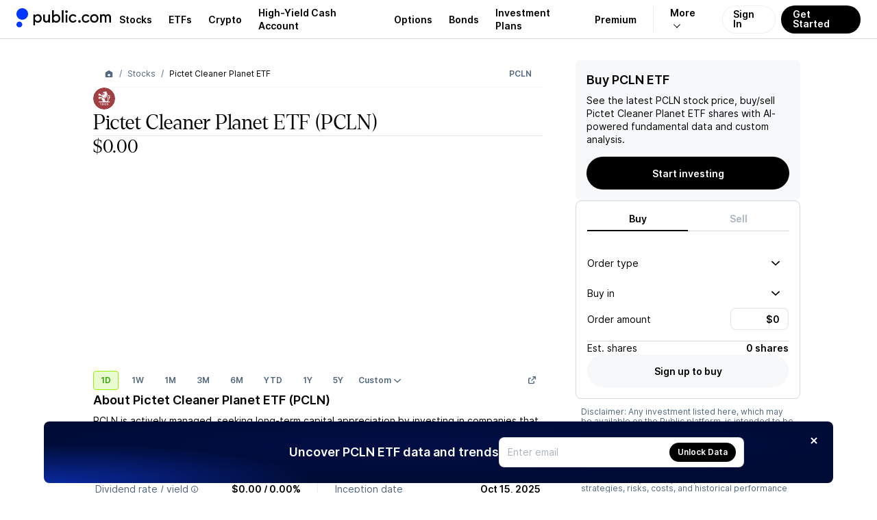

--- FILE ---
content_type: text/css; charset=UTF-8
request_url: https://public.com/_next/static/chunks/4ff2694e859926ee.css
body_size: 14423
content:
.company-input-module-scss-module__liwBJq__input{max-width:140px}
.form-actions-module-scss-module__LZt4Aq__actions{justify-content:flex-end;align-items:center;gap:var(--gap-objects-compact);margin-top:var(--gap-objects-standard);flex-direction:row;display:flex}
.position-input-module-scss-module__-y0KwW__input{max-width:140px}
.employment-info-skeleton-module-scss-module__R9aC_a__container{gap:var(--gap-objects-standard);flex-direction:column;display:flex}
.personal-info-list-module-scss-module__nwq2RG__container{margin-top:var(--gap-subsection)}.personal-info-list-module-scss-module__nwq2RG__container .personal-info-list-module-scss-module__nwq2RG__noValue{color:var(--pw-common-text-color-secondary);font:var(--font-body-1-light)}
.personal-info-list-skeleton-module-scss-module__r4x8ma__container{gap:var(--gap-objects-standard);margin-top:var(--gap-subsection);flex-direction:column;display:flex}
.personal-info-module-scss-module__R9YIjG__title{font:var(--font-h2);margin:0}.personal-info-module-scss-module__R9YIjG__subheading{font:var(--font-h3);padding-bottom:var(--gap-objects-tight);margin:0}.personal-info-module-scss-module__R9YIjG__section{margin-top:var(--gap-section)}
div.concierge-onboarding-modal-module-scss-module__7_9E6q__modal:not(.concierge-onboarding-modal-module-scss-module__7_9E6q__confirmation){padding-top:0}div.concierge-onboarding-modal-module-scss-module__7_9E6q__modal.concierge-onboarding-modal-module-scss-module__7_9E6q__confirmation{background-position:50%;background-repeat:no-repeat;background-size:cover}button.concierge-onboarding-modal-module-scss-module__7_9E6q__close:not(.concierge-onboarding-modal-module-scss-module__7_9E6q__confirmation){top:32px}.concierge-onboarding-modal-module-scss-module__7_9E6q__content:not(.concierge-onboarding-modal-module-scss-module__7_9E6q__confirmation){padding-top:var(--padding-content-area)}.concierge-onboarding-modal-module-scss-module__7_9E6q__brandImage{height:24px;margin-left:calc(-1*var(--padding-wide));width:calc(100% + var(--padding-wide)*2);border-radius:var(--radius-default)var(--radius-default)0 0}
.list-module-scss-module__CbKApG__list{margin:0;padding:0;list-style:none}.list-module-scss-module__CbKApG__item{align-items:center;gap:var(--gap-objects-compact);padding:var(--padding-standard)0;border-bottom:var(--border-grey);flex-direction:row;display:flex;position:relative}.list-module-scss-module__CbKApG__item:first-child{padding-top:var(--gap-objects-tight)}.list-module-scss-module__CbKApG__icon{flex-shrink:0;justify-content:center;align-items:center;display:flex}.list-module-scss-module__CbKApG__content{gap:var(--gap-objects-micro);flex-direction:column;display:flex}.list-module-scss-module__CbKApG__header{font:var(--font-body-1-heavy)}.list-module-scss-module__CbKApG__description{font:var(--font-body-2-light);color:var(--pw-core-color-greyscale-600)}
.premium-subscribe-success-module-scss-module__mcJ7lW__container{color:var(--pw-core-color-greyscale-100-day)}.premium-subscribe-success-module-scss-module__mcJ7lW__title{font:var(--font-serif);margin:0;margin-bottom:var(--gap-objects-micro)}.premium-subscribe-success-module-scss-module__mcJ7lW__description{font:var(--font-body-1-light);margin:0;margin-bottom:var(--gap-objects-extrawide)}.premium-subscribe-success-module-scss-module__mcJ7lW__description a{color:var(--pw-core-color-greyscale-100-day);font:var(--font-body-1-heavy)}.premium-subscribe-success-module-scss-module__mcJ7lW__learnMore{width:100%;margin-top:var(--gap-objects-compact)}
.premium-upgrade-modal-module-scss-module__mdxVDG__modal{background-repeat:no-repeat;background-size:cover}button.premium-upgrade-modal-module-scss-module__mdxVDG__close:not(.premium-upgrade-modal-module-scss-module__mdxVDG__success){top:32px}button.premium-upgrade-modal-module-scss-module__mdxVDG__close.premium-upgrade-modal-module-scss-module__mdxVDG__success{background-color:var(--pw-core-overlay-light-subtle)}.premium-upgrade-modal-module-scss-module__mdxVDG__content{padding-top:var(--padding-content-area)}.premium-upgrade-modal-module-scss-module__mdxVDG__brandImage{height:24px;margin-left:calc(-1*var(--padding-wide));width:calc(100% + var(--padding-wide)*2);border-radius:var(--radius-default)var(--radius-default)0 0}.premium-upgrade-modal-module-scss-module__mdxVDG__plans{width:100%;padding-top:var(--padding-standard)}.premium-upgrade-modal-module-scss-module__mdxVDG__plans>button[role=radio]{width:calc(50% - var(--padding-micro));margin-bottom:0;display:inline-flex}.premium-upgrade-modal-module-scss-module__mdxVDG__plans>button[role=radio]:first-of-type{margin-right:var(--padding-standard)}.premium-upgrade-modal-module-scss-module__mdxVDG__title{font:var(--font-serif);margin:0;margin-bottom:var(--gap-text-standard)}.premium-upgrade-modal-module-scss-module__mdxVDG__subtitle{font:var(--font-body-1-light);margin:0;margin-bottom:var(--gap-objects-standard)}.premium-upgrade-modal-module-scss-module__mdxVDG__description{font:var(--font-body-2-light);color:var(--pw-core-color-greyscale-600)}.premium-upgrade-modal-module-scss-module__mdxVDG__termsLink{font:var(--font-body-2-light)}.premium-upgrade-modal-module-scss-module__mdxVDG__buttonContainer{margin-top:var(--gap-objects-wide);justify-content:flex-end;display:flex}.premium-upgrade-modal-module-scss-module__mdxVDG__loadingContainer{width:100%;height:100%;padding:var(--padding-extrawide)0;justify-content:center;align-items:center;display:flex}.premium-upgrade-modal-module-scss-module__mdxVDG__termsModalButton{margin-left:auto;margin-top:var(--gap-objects-micro)}
.card-module-scss-module__YJM1Rq__container{background:var(--pw-core-color-greyscale-100);border-radius:var(--radius-default);color:var(--pw-core-color-content-overlay-light-primary)}.card-module-scss-module__YJM1Rq__container.card-module-scss-module__YJM1Rq__clickable{cursor:pointer}.card-module-scss-module__YJM1Rq__container.card-module-scss-module__YJM1Rq__gradient{color:var(--pw-core-color-greyscale-1000);background:linear-gradient(116deg,var(--pw-core-color-greyscale-200)68.85%,var(--pw-core-color-greyscale-400)100.1%)}.card-module-scss-module__YJM1Rq__content{flex-direction:column;width:100%;display:flex}.card-module-scss-module__YJM1Rq__heading{margin:0;margin-bottom:var(--gap-objects-micro)}.card-module-scss-module__YJM1Rq__heading.card-module-scss-module__YJM1Rq__serif{font:var(--font-serif-sm)}.card-module-scss-module__YJM1Rq__heading.card-module-scss-module__YJM1Rq__sans-serif{font:var(--font-body-1-heavy)}.card-module-scss-module__YJM1Rq__body{font:var(--font-body-2-light);margin:0}.card-module-scss-module__YJM1Rq__body:has(+button){margin-bottom:var(--gap-objects-compact)}.card-module-scss-module__YJM1Rq__icon{margin-right:var(--gap-objects-compact);justify-content:center;align-items:center;display:flex}.card-module-scss-module__YJM1Rq__button{align-self:flex-start}
.upgrade-section-module-scss-module__MwFodG__container{gap:var(--gap-objects-standard);flex-direction:column;padding:0;display:flex}.upgrade-section-module-scss-module__MwFodG__header{margin-bottom:0}.upgrade-section-module-scss-module__MwFodG__title{font:var(--font-h3);margin:0}
.header-module-scss-module__9E2m-G__header{gap:var(--gap-text-standard);margin-bottom:var(--gap-subsection);flex-direction:column;display:flex}.header-module-scss-module__9E2m-G__overline{color:var(--pw-core-color-greyscale-600);font:var(--font-body-2-heavy);margin:0}.header-module-scss-module__9E2m-G__title{font:var(--font-serif);margin:0}.header-module-scss-module__9E2m-G__subtitle{font:var(--font-body-2-light);color:var(--pw-core-color-greyscale-600);margin:0}
.concierge-module-scss-module__rWUulG__description{font:var(--font-body-1-light);margin:0;margin-bottom:var(--gap-objects-wide)}.concierge-module-scss-module__rWUulG__trigger{font:var(--font-body-1-light);padding:var(--padding-standard)0;justify-content:space-between;align-items:center;display:flex}
.core-module-scss-module__SlmXJW__description{font:var(--font-body-1-light);margin:0;margin-bottom:var(--gap-objects-wide)}
.concierge-section-module-scss-module__xdSaKG__container{gap:var(--gap-objects-wide);margin-bottom:var(--gap-objects-wide);flex-direction:column;display:flex}
.premium-confirm-subscription-modal-module-scss-module__M9HXJG__modal{padding:var(--padding-huge)var(--padding-wide)var(--padding-wide)}.premium-confirm-subscription-modal-module-scss-module__M9HXJG__modal.premium-confirm-subscription-modal-module-scss-module__M9HXJG__changePaymentPlanMode{padding:var(--padding-wide)}.premium-confirm-subscription-modal-module-scss-module__M9HXJG__brandImage{height:24px;margin-left:calc(-1*var(--padding-wide));width:calc(100% + var(--padding-wide)*2);border-radius:var(--radius-default)var(--radius-default)0 0}.premium-confirm-subscription-modal-module-scss-module__M9HXJG__content{padding-top:var(--padding-content-area)}.premium-confirm-subscription-modal-module-scss-module__M9HXJG__title{font:var(--font-serif);margin:0;margin-bottom:var(--gap-objects-micro)}button.premium-confirm-subscription-modal-module-scss-module__M9HXJG__closeButton:not(.premium-confirm-subscription-modal-module-scss-module__M9HXJG__success){top:var(--padding-content-area)}button.premium-confirm-subscription-modal-module-scss-module__M9HXJG__closeButton.premium-confirm-subscription-modal-module-scss-module__M9HXJG__success{background-color:var(--pw-material-cta-primary);color:var(--pw-common-text-color-overlayPrimary)}.premium-confirm-subscription-modal-module-scss-module__M9HXJG__loading{justify-content:center;align-items:center;width:100%;height:100%;padding:40px 0;display:flex}
.offer-module-scss-module__PKsRCq__container{gap:var(--gap-objects-wide);flex-direction:column;display:flex}.offer-module-scss-module__PKsRCq__heading{gap:var(--gap-text-standard);flex-direction:column;display:flex}.offer-module-scss-module__PKsRCq__title{font:var(--font-h3);margin:0}.offer-module-scss-module__PKsRCq__subtitle{font:var(--font-body-1-light);margin:0}.offer-module-scss-module__PKsRCq__description{font:var(--font-body-2-light);color:var(--pw-common-text-color-secondary);margin:0}.offer-module-scss-module__PKsRCq__actions{align-items:center;gap:var(--gap-objects-tight);flex-direction:column;display:flex}.offer-module-scss-module__PKsRCq__card{padding:var(--padding-card);border:var(--border-grey);border-radius:var(--radius-default);background-color:var(--pw-common-material-bg-primary);gap:var(--gap-text-standard);flex-direction:column;display:flex}.offer-module-scss-module__PKsRCq__cardHeader{gap:var(--gap-text-standard);flex-direction:row;display:flex}.offer-module-scss-module__PKsRCq__cardTitle{font:var(--font-body-1-heavy);margin:0}.offer-module-scss-module__PKsRCq__cardDescription{font:var(--font-body-1-light);color:var(--pw-common-text-color-secondary);margin:0}
.success-module-scss-module__jwOIpG__title{font:var(--font-h2);margin:0;margin-bottom:var(--gap-text-standard)}.success-module-scss-module__jwOIpG__description{font:var(--font-body-1-light);margin:0;margin-bottom:var(--gap-text-wide)}.success-module-scss-module__jwOIpG__secondaryDescription{font:var(--font-body-1-light);color:var(--pw-common-text-color-secondary);margin:0}.success-module-scss-module__jwOIpG__button{margin-top:var(--gap-objects-extrawide)}
.change-plan-modal-module-scss-module__iBnKuq__title{padding-top:var(--padding-micro);margin-bottom:var(--gap-objects-wide);font:var(--font-h3)}.change-plan-modal-module-scss-module__iBnKuq__actions{padding-top:var(--padding-compact);justify-content:center;display:flex}
.details-module-scss-module__KWpqfq__container{background-color:var(--pw-core-color-greyscale-200);border-radius:var(--radius-default);padding:var(--padding-compact)}
.premium-module-scss-module__oLUYcG__content{gap:var(--gap-section);flex-direction:column;display:flex}.premium-module-scss-module__oLUYcG__description{font:var(--font-body-1-light);margin:0;margin-bottom:var(--gap-objects-wide)}
.investing-profile-module-scss-module__bvJHBa__title{font:var(--font-h2);margin:0 0 var(--gap-subsection)}.investing-profile-module-scss-module__bvJHBa__sections{gap:var(--gap-section);flex-direction:column;display:flex}
.list-module-scss-module__ASr6ta__list{white-space:nowrap;scrollbar-width:none;border-bottom:var(--border-grey);flex-direction:row;justify-content:flex-start;display:flex;overflow-x:auto}.list-module-scss-module__ASr6ta__list.list-module-scss-module__ASr6ta__small{gap:var(--gap-objects-standard)}.list-module-scss-module__ASr6ta__list.list-module-scss-module__ASr6ta__large{gap:var(--gap-objects-wide)}
.tab-module-scss-module__2gx31a__tab{all:unset;color:var(--pw-common-text-color-secondary);cursor:pointer;padding:var(--padding-micro)0;-webkit-user-select:none;user-select:none;box-sizing:border-box;border-bottom:1.5px solid #0000;transition:all .2s;position:relative}.tab-module-scss-module__2gx31a__tab.tab-module-scss-module__2gx31a__small{font:var(--font-body-2-heavy)}.tab-module-scss-module__2gx31a__tab.tab-module-scss-module__2gx31a__large{font:var(--font-body-1-heavy)}.tab-module-scss-module__2gx31a__tab .tab-module-scss-module__2gx31a__indicator{background:var(--pw-hairline-cta-primary);height:1.5px;position:absolute;bottom:-1.5px;left:0;right:0}.tab-module-scss-module__2gx31a__tab.tab-module-scss-module__2gx31a__neutral[data-state=active],.tab-module-scss-module__2gx31a__tab.tab-module-scss-module__2gx31a__neutral:hover{color:var(--pw-common-text-color-primary)}.tab-module-scss-module__2gx31a__tab.tab-module-scss-module__2gx31a__primary[data-state=active],.tab-module-scss-module__2gx31a__tab.tab-module-scss-module__2gx31a__primary:hover{color:var(--pw-common-color-primary)}.tab-module-scss-module__2gx31a__tab.tab-module-scss-module__2gx31a__overlay,.tab-module-scss-module__2gx31a__tab.tab-module-scss-module__2gx31a__overlay[data-state=active],.tab-module-scss-module__2gx31a__tab.tab-module-scss-module__2gx31a__overlay:hover{color:var(--pw-common-text-color-overlayPrimary)}.tab-module-scss-module__2gx31a__tab.tab-module-scss-module__2gx31a__overlay[data-state=active] .tab-module-scss-module__2gx31a__indicator,.tab-module-scss-module__2gx31a__tab.tab-module-scss-module__2gx31a__overlay:hover .tab-module-scss-module__2gx31a__indicator{background:var(--pw-common-text-color-overlayPrimary)}
.dropdown-menu-row-module__DJymQa__wrapper{--button-icon-size:14px;--background-color:transparent;--color:var(--pw-core-color-greyscale-1000);--detail-color:var(--pw-core-color-greyscale-600);--indicator-color:var(--pw-core-color-greyscale-500);--right-text-color:var(--pw-core-color-greyscale-600);background-color:var(--background-color);border-radius:var(--radius-small);box-sizing:border-box;color:var(--color);align-items:center;gap:var(--gap-objects-compact);width:100%;display:flex}.dropdown-menu-row-module__DJymQa__wrapper[data-hover=true]{transition:background-color .2s ease-in-out,color .2s ease-in-out}.dropdown-menu-row-module__DJymQa__icon{flex-grow:0;flex-shrink:0;align-items:center;display:flex}.dropdown-menu-row-module__DJymQa__icon svg{fill:currentColor;height:var(--button-icon-size);width:var(--button-icon-size);flex-shrink:0}.dropdown-menu-row-module__DJymQa__content{gap:var(--gap-objects-micro);flex-direction:column;flex-grow:1;display:flex}.dropdown-menu-row-module__DJymQa__wrapper[data-size=large]{padding:6px var(--padding-micro)}.dropdown-menu-row-module__DJymQa__wrapper[data-size=small]{padding:var(--padding-micro)var(--padding-micromini)}.dropdown-menu-row-module__DJymQa__wrapper[data-variant=cta]{--color:var(--pw-core-color-blue-600)}.dropdown-menu-row-module__DJymQa__wrapper[data-variant=cta_terminal]{--color:var(--pw-core-color-red-600)}.dropdown-menu-row-module__DJymQa__wrapper[data-hover=true]:hover:not([data-selected=true]){--background-color:var(--surface-hover)}.dropdown-menu-row-module__DJymQa__wrapper[data-selected=true]{--background-color:var(--pw-surface-default-selected);--color:var(--pw-core-color-blue-600)}.dropdown-menu-row-module__DJymQa__wrapper[data-selected=true][data-variant=cta_terminal]{--background-color:var(--pw-core-color-red-100);--color:var(--pw-core-color-red-600)}.dropdown-menu-row-module__DJymQa__label{font:var(--font-body-1-light)}.dropdown-menu-row-module__DJymQa__wrapper[data-variant=cta_terminal] .dropdown-menu-row-module__DJymQa__label,.dropdown-menu-row-module__DJymQa__wrapper[data-variant=cta] .dropdown-menu-row-module__DJymQa__label{font:var(--font-body-1-heavy)}.dropdown-menu-row-module__DJymQa__wrapper[data-size=small] .dropdown-menu-row-module__DJymQa__label{font:var(--font-body-2-light)}.dropdown-menu-row-module__DJymQa__wrapper[data-size=small][data-variant=cta_terminal] .dropdown-menu-row-module__DJymQa__label,.dropdown-menu-row-module__DJymQa__wrapper[data-size=small][data-variant=cta] .dropdown-menu-row-module__DJymQa__label{font:var(--font-body-2-heavy)}.dropdown-menu-row-module__DJymQa__detail{color:var(--detail-color);font:var(--font-body-2-light)}.dropdown-menu-row-module__DJymQa__wrapper[data-variant=cta] .dropdown-menu-row-module__DJymQa__detail,.dropdown-menu-row-module__DJymQa__wrapper[data-selected=true] .dropdown-menu-row-module__DJymQa__detail{--detail-color:var(--pw-core-color-blue-500)}.dropdown-menu-row-module__DJymQa__wrapper[data-variant=cta_terminal] .dropdown-menu-row-module__DJymQa__detail{--detail-color:var(--pw-core-color-red-500)}.dropdown-menu-row-module__DJymQa__selectedIndicator{color:var(--indicator-color);flex-grow:0;flex-shrink:0;align-items:center;display:flex}.dropdown-menu-row-module__DJymQa__wrapper[data-selected=true] .dropdown-menu-row-module__DJymQa__selectedIndicator{--indicator-color:var(--pw-core-color-blue-600)}.dropdown-menu-row-module__DJymQa__wrapper[data-selected=true][data-variant=cta_terminal] .dropdown-menu-row-module__DJymQa__selectedIndicator{--indicator-color:var(--pw-core-color-red-500)}.dropdown-menu-row-module__DJymQa__rightText{font:var(--font-body-2-light);color:var(--right-text-color)}.dropdown-menu-row-module__DJymQa__wrapper[data-variant=cta] .dropdown-menu-row-module__DJymQa__rightText,.dropdown-menu-row-module__DJymQa__wrapper[data-selected=true] .dropdown-menu-row-module__DJymQa__rightText{--right-text-color:var(--pw-core-color-blue-500)}.dropdown-menu-row-module__DJymQa__wrapper[data-variant=cta_terminal] .dropdown-menu-row-module__DJymQa__rightText{--right-text-color:var(--pw-core-color-red-500)}
.section-module-scss-module__Gfmfla__heading{font:var(--font-h3);margin:0}
.account-profile-form-module-scss-module__RtuPYW__container{gap:var(--gap-section);flex-direction:column;display:flex}
.account-profile-tab-module-scss-module__3H1jfq__container{gap:var(--gap-section);margin-top:var(--gap-subsection);flex-direction:column;display:flex}
.skeleton-module-scss-module__N_RYHq__container{gap:var(--gap-objects-standard);flex-direction:column;display:flex}
.skeleton-module-scss-module__dQPdXa__container{gap:var(--gap-objects-standard);flex-direction:column;display:flex}
.skeleton-module-scss-module__AFkJaG__container{gap:var(--gap-objects-standard);flex-direction:column;display:flex}
.skeleton-module-scss-module__ueDIyq__container{gap:var(--gap-objects-standard);flex-direction:column;display:flex}
.account-number-module-scss-module__zE_8zW__item{padding:var(--padding-standard)0;border-bottom:var(--border-grey);flex-direction:row;justify-content:space-between;display:flex}.account-number-module-scss-module__zE_8zW__item .account-number-module-scss-module__zE_8zW__accountName{font:var(--font-body-1-light)}.account-number-module-scss-module__zE_8zW__item .account-number-module-scss-module__zE_8zW__accountNameButton{font:var(--font-body-1-heavy);color:var(--pw-common-text-color-primary);--button-icon-margin:0;text-decoration-skip-ink:none;text-decoration-line:underline;text-decoration-style:dotted;-webkit-text-decoration-color:var(--pw-common-hintText-color-day);text-decoration-color:var(--pw-common-hintText-color-day);text-underline-offset:auto;text-decoration-thickness:1.5px}.account-number-module-scss-module__zE_8zW__item .account-number-module-scss-module__zE_8zW__accountNameButton svg{color:var(--pw-common-hintText-color-day)}.account-number-module-scss-module__zE_8zW__item .account-number-module-scss-module__zE_8zW__accountNumber{font:var(--font-body-1-light)!important;color:var(--pw-common-text-color-primary)!important;--button-icon-margin:0!important}.account-number-module-scss-module__zE_8zW__item.account-number-module-scss-module__zE_8zW__parent .account-number-module-scss-module__zE_8zW__accountNumber{font:var(--font-body-1-heavy)}.account-number-module-scss-module__zE_8zW__item:not(.account-number-module-scss-module__zE_8zW__parent):last-of-type{margin-bottom:var(--gap-subsection)}
.update-account-nickname-modal-module-scss-module__2GzmKq__form{gap:var(--gap-objects-standard);flex-direction:column;display:flex}.update-account-nickname-modal-module-scss-module__2GzmKq__heading{font:var(--font-h2);margin:0}.update-account-nickname-modal-module-scss-module__2GzmKq__hint{font:var(--font-body-2-light);color:var(--pw-common-text-color-secondary);align-self:center;margin:0}.update-account-nickname-modal-module-scss-module__2GzmKq__bad{color:var(--pw-common-color-bad)}.update-account-nickname-modal-module-scss-module__2GzmKq__actions{justify-content:flex-end;align-items:center;gap:var(--gap-objects-wide);flex-direction:row;display:flex}
.account-number-list-module-scss-module__U8saqW__list{margin:0;padding:0;list-style:none}
.account-info-module-scss-module__VzDUrW__heading{font:var(--font-h2);margin:0 0 var(--gap-subsection)}
.app-preferences-module__FUm91q__container{gap:var(--gap-subsection);flex-direction:column;width:100%;display:flex}.app-preferences-module__FUm91q__title{font:var(--font-h2);margin:0}.app-preferences-module__FUm91q__sections{gap:var(--gap-section);flex-direction:column;width:100%;display:flex}.app-preferences-module__FUm91q__section{gap:var(--gap-objects-standard);flex-direction:column;width:100%;display:flex}.app-preferences-module__FUm91q__sectionHeading{gap:var(--gap-objects-micro);flex-direction:column;display:flex}.app-preferences-module__FUm91q__subtitle{font:var(--font-h3);margin:0}.app-preferences-module__FUm91q__description{color:var(--pw-common-text-color-secondary);font:var(--font-body-2-light);margin:0}.app-preferences-module__FUm91q__sectionContent{gap:var(--gap-objects-tight);display:flex}
.get-app-button-module__QPfqVq__getStockButton{z-index:999;background:linear-gradient(269.3deg,#0000004d 0.48%,#0000 99.4%),var(--pw-core-color-blue-600);border-radius:8px;width:calc(100vw - 32px);display:flex;position:fixed;bottom:16px;left:16px;right:16px}.get-app-button-module__QPfqVq__close{position:absolute;top:0;right:0}.get-app-button-module__QPfqVq__content{align-items:center;width:100%;height:89px;display:flex}.get-app-button-module__QPfqVq__img{z-index:3;position:fixed;bottom:16px;left:2px}.get-app-button-module__QPfqVq__content>div{flex-direction:column;width:100%;height:89px;margin-left:122px;display:flex}.get-app-button-module__QPfqVq__content>div>p{color:var(--pw-common-cta-textColor-primary);font:var(--font-h3);margin:12px 0 8px}
.app-header-module__xGPNTa__header{background:var(--pw-core-color-greyscale-100);z-index:9999;flex-shrink:0;justify-content:center;align-items:center;display:flex;position:fixed;top:0}
.app-layout-module__2OeTGG__appLayout{background:var(--pw-core-color-greyscale-200);flex-direction:column;min-height:100vh;display:flex}.app-layout-module__2OeTGG__appHeader{box-sizing:border-box;height:var(--header-height);flex-grow:1;align-items:center;width:100vw;padding:10px 24px;display:flex}.app-layout-module__2OeTGG__logoContainer{flex:1;display:inline-block}.app-layout-module__2OeTGG__logoContainer>a{outline:none;align-items:center;display:inline-flex}.app-layout-module__2OeTGG__logoContainer>a:focus{opacity:.5}.app-layout-module__2OeTGG__nav{align-items:center;display:flex}.app-layout-module__2OeTGG__appContent{padding-top:var(--header-height);flex-grow:1;display:flex}
.page-footer-copyright-module__6zkgNa__copyright{padding:40px 0}.page-footer-copyright-module__6zkgNa__copyright a{color:var(--pw-core-color-blue-700);outline:none;text-decoration:none}.page-footer-copyright-module__6zkgNa__copyright a:focus,.page-footer-copyright-module__6zkgNa__copyright a:hover{text-decoration:underline}.page-footer-copyright-module__6zkgNa__copyright p{margin:0 0 18px;line-height:150%}.page-footer-copyright-module__6zkgNa__disclosures{margin-top:16px;line-height:18px}.page-footer-copyright-module__6zkgNa__disclosures a{text-decoration:none}
.page-footer-module__tjpFCa__footer{background:var(--pw-common-background);border-top:1px solid var(--pw-core-color-greyscale-400);padding:65px 0 0}.page-footer-module__tjpFCa__topContainer{grid-column-gap:60px;grid-template-columns:1fr;justify-content:space-between;padding-bottom:40px;display:grid}.page-footer-module__tjpFCa__topContainer ul{margin:0 0 24px;padding:0;list-style:none}.page-footer-module__tjpFCa__topContainer ul li{padding:0}.page-footer-module__tjpFCa__topContainer a{color:var(--pw-core-color-greyscale-1000);align-items:center;padding:10px 0;font-size:14px;line-height:145%;text-decoration:none;display:inline-flex}.page-footer-module__tjpFCa__topContainer a:focus,.page-footer-module__tjpFCa__topContainer a:hover{color:var(--pw-common-color-primary)}@media (min-width:480px){.page-footer-module__tjpFCa__topContainer{grid-row-gap:28px;grid-template-columns:1fr 1fr}.page-footer-module__tjpFCa__topContainer ul{margin:0}.page-footer-module__tjpFCa__topContainer a{padding:6px 0}}@media (min-width:768px){.page-footer-module__tjpFCa__topContainer{grid-row-gap:24px;grid-template-columns:1fr 1fr 1fr 1fr}}@media (min-width:1024px){.page-footer-module__tjpFCa__topContainer{grid-template-columns:1fr 1fr 1fr minmax(min-content,150px) minmax(min-content,210px)}}.page-footer-module__tjpFCa__footerContainer{max-width:1312px;margin:0 auto;padding:0 16px}.page-footer-module__tjpFCa__cryptoProvider{background:var(--pw-core-color-greyscale-200);box-sizing:border-box;color:var(--pw-core-color-greyscale-600);font:var(--font-body-2-light);border-radius:100px;margin-left:4px;padding:2px 4px}.page-footer-module__tjpFCa__social{margin:22px 16px 18px 0}.page-footer-module__tjpFCa__social>ul{flex-flow:wrap;gap:12px;margin:0;display:flex}.page-footer-module__tjpFCa__social>ul li{justify-content:center;align-items:center;padding:0;display:flex}.page-footer-module__tjpFCa__social>ul a{padding-top:0;padding-bottom:0;line-height:100%}.page-footer-module__tjpFCa__appStore a{border:1px solid var(--pw-core-color-greyscale-400);border-radius:12px;padding-top:0;padding-bottom:0;line-height:100%}.page-footer-module__tjpFCa__appStore li{margin-bottom:12px}.page-footer-module__tjpFCa__appStore li:last-of-type{margin-bottom:0}.page-footer-module__tjpFCa__public{font-size:12px;line-height:4px;display:block}.page-footer-module__tjpFCa__public a{color:var(--pw-common-color-primary);font-size:12px}.page-footer-module__tjpFCa__navTitle{color:var(--pw-common-text-color-primary);margin:0 0 14px;font-size:14px;font-weight:600}.page-footer-module__tjpFCa__bottomContainer{background:var(--pw-core-color-greyscale-200);border-bottom:1px solid var(--pw-core-color-greyscale-400);border-top:1px solid var(--pw-core-color-greyscale-400);color:var(--pw-core-color-greyscale-600);font-size:12px;line-height:150%}.page-footer-module__tjpFCa__subNavWrapper{border-bottom:1px solid var(--pw-core-color-greyscale-400);padding:14px 0}.page-footer-module__tjpFCa__subNav{flex-wrap:wrap;column-gap:24px;margin:0;padding:0;font-size:12px;line-height:150%;list-style:none;display:flex}.page-footer-module__tjpFCa__subNav li{margin:0;padding:0}.page-footer-module__tjpFCa__subNav li a{color:var(--pw-core-color-greyscale-600);cursor:pointer;padding:9px 0;display:block}.page-footer-module__tjpFCa__subNav li a:focus,.page-footer-module__tjpFCa__subNav li a:hover{color:var(--pw-common-color-primary)}
.card-module__EjZCWa__card{--background-color:transparent;--border-color:transparent;--header-color:var(--pw-core-color-greyscale-1000);--detail-color:var(--pw-core-color-greyscale-600);background-color:var(--background-color);box-sizing:border-box;border-radius:var(--radius-default);border:.5px solid var(--border-color);align-items:center;gap:var(--gap-objects-micro);padding:var(--padding-compact);justify-content:space-between;width:100%;display:inline-flex}.card-module__EjZCWa__card[data-padding=compact]{padding:var(--padding-tight)}.card-module__EjZCWa__card[data-padding=wide]{padding:var(--padding-standard)}.card-module__EjZCWa__card[data-auto-size=true]{width:auto}.card-module__EjZCWa__content{align-items:center;gap:var(--gap-objects-compact);flex-direction:row;width:100%;display:flex}.card-module__EjZCWa__contentTexts{gap:var(--gap-objects-micro);flex-direction:column;flex:1;display:flex}.card-module__EjZCWa__header{font:var(--font-body-1-heavy);color:var(--header-color);align-items:center;gap:var(--gap-objects-micro);display:flex}.card-module__EjZCWa__detail{font:var(--font-body-2-light);color:var(--detail-color)}.card-module__EjZCWa__card[data-fill=hairline]{--background-color:transparent}.card-module__EjZCWa__card[data-variant=default][data-fill=hairline]{--border-color:var(--pw-core-color-greyscale-400)}.card-module__EjZCWa__card[data-variant=default][data-fill=solid]{--border-color:var(--pw-core-color-greyscale-200);--background-color:var(--pw-core-color-greyscale-200)}.card-module__EjZCWa__card[data-variant=heavy][data-fill=hairline]{--border-color:var(--pw-core-color-greyscale-1000)}.card-module__EjZCWa__card[data-variant=heavy][data-fill=solid]{--border-color:var(--pw-core-color-greyscale-1000-day);--background-color:var(--pw-core-color-greyscale-1000-day);--header-color:var(--pw-core-color-greyscale-100-day);--detail-color:var(--pw-component-secondary-cta-content-day)}.card-module__EjZCWa__card[data-variant=heavy][data-fill=overlay]{--border-color:var(--pw-core-color-greyscale-1000-day);--background-color:var(--pw-core-color-greyscale-1000-day);--header-color:var(--pw-core-color-greyscale-100-day);--detail-color:var(--pw-component-secondary-cta-content-day);background:linear-gradient(263deg,#0038ff -.13%,#000 49.94%)}.card-module__EjZCWa__card[data-variant=status-good][data-fill=hairline]{--border-color:var(--pw-core-color-green-500);--header-color:var(--pw-core-color-green-600);--detail-color:var(--pw-core-color-green-500)}.card-module__EjZCWa__card[data-variant=status-good][data-fill=solid]{--border-color:var(--pw-core-color-green-500);--background-color:var(--pw-core-color-green-100);--header-color:var(--pw-core-color-green-600);--detail-color:var(--pw-core-color-green-500)}.card-module__EjZCWa__card[data-variant=status-bad][data-fill=hairline]{--border-color:var(--pw-core-color-red-500);--header-color:var(--pw-core-color-red-600);--detail-color:var(--pw-core-color-red-500)}.card-module__EjZCWa__card[data-variant=status-bad][data-fill=solid]{--border-color:var(--pw-core-color-red-500);--background-color:var(--pw-core-color-red-100);--header-color:var(--pw-core-color-red-600);--detail-color:var(--pw-core-color-red-500)}.card-module__EjZCWa__card[data-variant=warning][data-fill=hairline]{--border-color:var(--pw-core-color-orange-500);--header-color:var(--pw-core-color-greyscale-1000);--detail-color:var(--pw-core-color-greyscale-600)}.card-module__EjZCWa__card[data-variant=warning][data-fill=solid]{--border-color:var(--pw-core-color-orange-500);--background-color:var(--pw-core-color-red-100);--header-color:var(--pw-core-color-greyscale-1000);--detail-color:var(--pw-core-color-greyscale-600)}.card-module__EjZCWa__card[data-variant=accent-light][data-fill=hairline]{--border-color:var(--pw-core-color-green-400);--header-color:var(--pw-core-color-greyscale-1000);--detail-color:var(--pw-core-color-greyscale-600)}.card-module__EjZCWa__card[data-variant=accent-light][data-fill=solid]{--border-color:var(--pw-core-color-green-400);--background-color:var(--pw-core-color-green-100);--header-color:var(--pw-core-color-greyscale-1000);--detail-color:var(--pw-core-color-greyscale-600)}.card-module__EjZCWa__card[data-variant=accent-heavy][data-fill=hairline]{--border-color:var(--pw-core-color-green-400);--header-color:var(--pw-core-color-greyscale-1000);--detail-color:var(--pw-core-color-greyscale-600)}.card-module__EjZCWa__card[data-variant=accent-heavy][data-fill=solid]{--border-color:var(--pw-core-color-green-400);--background-color:var(--pw-core-color-green-400);--header-color:var(--pw-core-color-greyscale-1000);--detail-color:var(--pw-core-overlay-dark-heavy)}.card-module__EjZCWa__card[data-variant=cta][data-fill=hairline]{--border-color:var(--pw-core-color-blue-400);--header-color:var(--pw-core-color-blue-600);--detail-color:var(--pw-core-color-blue-500)}.card-module__EjZCWa__card[data-variant=cta][data-fill=solid]{--background-color:var(--pw-core-color-blue-100);--header-color:var(--pw-core-color-blue-600);--detail-color:var(--pw-core-color-blue-500)}.card-module__EjZCWa__icon{flex-grow:0;flex-shrink:0;align-items:center;display:flex}.card-module__EjZCWa__icon>svg{color:var(--header-color);fill:currentColor}.card-module__EjZCWa__rightIcon{color:var(--header-color);justify-content:flex-end;align-items:center;display:flex}.card-module__EjZCWa__rightIcon>svg{color:var(--header-color);fill:currentColor}
.embed-modal-module___YCUJa__background{background-size:800px}.embed-modal-module___YCUJa__header{border-bottom:1px solid var(--pw-core-color-greyscale-200);box-sizing:border-box;color:var(--pw-core-color-greyscale-600);font:var(--font-body-1-heavy);height:44px;padding:0 var(--padding-standard);align-items:center;display:flex}.embed-modal-module___YCUJa__iframeContainer{box-sizing:border-box;padding:0 4px;display:flex;overflow:hidden}.embed-modal-module___YCUJa__iframeContainer>iframe{width:100%}.embed-modal-module___YCUJa__footer{background-color:var(--pw-core-color-greyscale-200);box-sizing:border-box;align-items:center;height:64px;padding:0 20px;display:flex}.embed-modal-module___YCUJa__code{color:var(--pw-core-color-greyscale-600);font:var(--font-body-1-light);white-space:nowrap;scrollbar-width:none;-ms-overflow-style:none;height:16px;overflow:auto hidden}.embed-modal-module___YCUJa__code::-webkit-scrollbar{display:none}
.asset-chart-footer-module__JcLneq__footer{align-items:center;column-gap:var(--gap-objects-tight);margin-top:var(--gap-objects-standard);row-gap:var(--gap-objects-tight);flex-flow:wrap;display:flex}
.asset-chart-settings-module-scss-module__LTfVMW__settingsSection{flex-direction:column;display:flex}.asset-chart-settings-module-scss-module__LTfVMW__settingsSection button{padding:var(--padding-tight)0;border-bottom:none}.asset-chart-settings-module-scss-module__LTfVMW__settingsSectionLabel{font:var(--font-body-2-heavy);color:var(--pw-common-text-color-secondary);padding:var(--padding-tight)0}.asset-chart-settings-module-scss-module__LTfVMW__settingsToggleRow{font:var(--font-body-1-light);padding:var(--padding-tight)0;justify-content:space-between;align-items:center;display:flex}.asset-chart-settings-module-scss-module__LTfVMW__disabled{color:var(--pw-core-color-greyscale-400-day)}.asset-chart-settings-module-scss-module__LTfVMW__settingsIcon button{cursor:pointer;background:0 0;border:none;outline:none}.asset-chart-settings-module-scss-module__LTfVMW__tooltipContent{font:var(--font-body-2-heavy)}
.ria-logo-module__856Y1q__logoContainer{justify-content:center;align-items:center;display:flex;position:relative}.ria-logo-module__856Y1q__logo{position:absolute;bottom:0;right:0;transform:translateY(14px)translate(10px)}.ria-logo-module__856Y1q__imgPlaceholder{background-color:var(--pw-core-color-greyscale-500);border-radius:var(--radius-round);height:var(--pic-size);width:var(--pic-size)}
.square-button-module__I9_aoq__button{--button-height:28px;--button-icon-size:10px;--background:var(--pw-core-color-greyscale-200);--color:var(--pw-core-color-greyscale-600);background:var(--background);border-radius:var(--radius-small);color:var(--color);align-items:center;gap:var(--gap-objects-micro);height:var(--button-height);min-width:var(--button-height);padding:0 var(--padding-micro);cursor:pointer;font:var(--font-body-2-heavy);border:none;outline:none;justify-content:center;transition:background .2s ease-in-out,color .2s ease-in-out;display:inline-flex}.square-button-module__I9_aoq__button svg{fill:currentColor;height:var(--button-icon-size);width:var(--button-icon-size);flex-shrink:0}.square-button-module__I9_aoq__button[data-variant=default]:hover{--background:var(--pw-core-color-green-400);--color:var(--pw-core-color-greyscale-1000)}.square-button-module__I9_aoq__button[data-variant=primary]{--background:var(--pw-core-color-greyscale-1000);--color:var(--pw-core-color-greyscale-100)}.square-button-module__I9_aoq__button[data-variant=primary]:hover{--background:var(--pw-core-gradient-dark-blue-300)}html.dark .square-button-module__I9_aoq__button[data-variant=primary]:hover{--background:var(--pw-core-color-greyscale-1000);--color:var(--pw-core-color-greyscale-100)}.square-button-module__I9_aoq__button[data-full-width=true]{width:100%}
.error-boundary-fallback-module-scss-module__oQxQMW__errorMessage{color:var(--pw-common-color-bad);font:var(--font-body-2-light);text-align:center;margin:calc(var(--gap-subsection)*5)0 0}.error-boundary-fallback-module-scss-module__oQxQMW__tryAgainButton{margin-top:var(--gap-objects-tight);margin-left:auto;margin-right:auto}
.error-module-scss-module__AJWnDG__actions{justify-content:flex-end;display:flex}.error-module-scss-module__AJWnDG__text{text-align:center;padding:var(--gap-subsection)0}.error-module-scss-module__AJWnDG__title{font:var(--font-body-1-heavy);margin-top:0;margin-bottom:var(--gap-text-standard)}.error-module-scss-module__AJWnDG__subtitle{font:var(--font-body-2-light);color:var(--pw-core-color-greyscale-600);margin-top:0;margin-bottom:0}
.notification-view-content-module-scss-module__tIZ2Iq__container{gap:var(--gap-objects-micro);flex-direction:column;display:flex}.notification-view-content-module-scss-module__tIZ2Iq__container p{margin:0}.notification-view-content-module-scss-module__tIZ2Iq__title{font:var(--font-body-1-heavy)}.notification-view-content-module-scss-module__tIZ2Iq__body{font:var(--font-body-1-light)}.notification-view-content-module-scss-module__tIZ2Iq__timestamp{font:var(--font-body-2-light);color:var(--pw-core-color-greyscale-600)}.notification-view-content-module-scss-module__tIZ2Iq__footer{flex-direction:row;justify-content:space-between;align-items:center;display:flex}.notification-view-content-module-scss-module__tIZ2Iq__generatedByAlpha{margin-left:auto}
.notification-view-footer-module-scss-module__HaIvYW__container{gap:var(--gap-objects-tight);flex-direction:column;display:flex}
.notification-icon-module-scss-module__4KHrzG__badge{border-radius:28px;justify-content:center;align-items:center;width:28px;height:28px;display:flex}.notification-icon-module-scss-module__4KHrzG__badge.notification-icon-module-scss-module__4KHrzG__fallback{background-color:var(--pw-core-color-blue-100)}.notification-icon-module-scss-module__4KHrzG__badge.notification-icon-module-scss-module__4KHrzG__trendingUp{color:var(--pw-common-color-good);background-color:var(--pw-core-color-green-100)}.notification-icon-module-scss-module__4KHrzG__badge.notification-icon-module-scss-module__4KHrzG__trendingDown{color:var(--pw-common-color-bad);background-color:var(--pw-core-color-red-100)}.notification-icon-module-scss-module__4KHrzG__badge.notification-icon-module-scss-module__4KHrzG__priceAlerts{color:var(--pw-core-color-blue-600);background-color:var(--pw-core-color-blue-100)}.notification-icon-module-scss-module__4KHrzG__badge.notification-icon-module-scss-module__4KHrzG__simple{background-color:var(--pw-core-color-greyscale-200)}.notification-icon-module-scss-module__4KHrzG__badge svg{width:14px;height:14px}.notification-icon-module-scss-module__4KHrzG__watchlistBadge{z-index:1;box-sizing:border-box;background:var(--pw-common-background);border-radius:var(--radius-round);border:var(--border-grey);justify-content:center;align-items:center;width:18px;height:18px;display:flex;position:absolute;top:14px;left:16px}
.badge-icon-module__rPNJVW__badge{--size:18px;--icon-size:10px;border-radius:var(--radius-round);box-sizing:border-box;font:var(--font-body-3-heavy);text-align:center;height:var(--size);width:var(--size);flex-grow:0;flex-shrink:0;justify-content:center;align-items:center;display:flex;box-shadow:0 2px 6px #2a384829}.badge-icon-module__rPNJVW__badge>svg{height:var(--icon-size);width:var(--icon-size)}.badge-icon-module__rPNJVW__badge[data-variant=default]{border:var(--border-width-hairline)solid var(--pw-core-color-greyscale-400);background-color:var(--pw-core-color-greyscale-100);color:var(--pw-core-color-greyscale-1000)}.badge-icon-module__rPNJVW__badge[data-variant=cta]{border:var(--border-width-hairline)solid var(--pw-core-color-greyscale-400);background-color:var(--pw-core-color-greyscale-100);color:var(--pw-core-color-blue-600)}.badge-icon-module__rPNJVW__badge[data-variant=active]{border:var(--border-width-hairline)solid transparent;background-color:var(--pw-core-color-blue-100);color:var(--pw-core-color-blue-500)}
.pinned-button-module-scss-module__ceg7TW__container{cursor:pointer;z-index:2;background-color:#0000;border:none;padding:0;position:absolute;top:14px;left:16px}.pinned-button-module-scss-module__ceg7TW__container svg{fill:var(--pw-core-color-blue-600)}.pinned-button-module-scss-module__ceg7TW__container:hover .pinned-button-module-scss-module__ceg7TW__badge{background-color:var(--pw-core-color-greyscale-100)}.pinned-button-module-scss-module__ceg7TW__badge{transition:background-color .2s ease-in-out;cursor:pointer!important}.pinned-button-module-scss-module__ceg7TW__badge.pinned-button-module-scss-module__ceg7TW__pinned{background-color:var(--pw-core-color-blue-100)}.pinned-button-module-scss-module__ceg7TW__badge.pinned-button-module-scss-module__ceg7TW__pinned svg{fill:var(--pw-core-color-blue-500)}
.unread-dot-module-scss-module__G96IgG__dot{background-color:var(--pw-core-color-blue-600);border:.5px solid var(--pw-core-color-blue-200);z-index:1;border-radius:50%;width:8px;height:8px;position:absolute;top:0;left:0}
.notification-label-module-scss-module___tmZJW__label span svg{width:auto;height:auto}
.margin-account-section-header-module__A-829W__header{gap:var(--gap-objects-micro);flex-direction:column;display:flex}.margin-account-section-header-module__A-829W__title{font:var(--font-body-1-heavy);align-items:center;margin:0;display:flex}.margin-account-section-header-module__A-829W__description{color:var(--pw-core-color-greyscale-600);font:var(--font-body-2-light);margin:0;padding:0}
.margin-account-section-item-module__Spa3ha__item{justify-content:space-between;align-items:center;display:flex}.margin-account-section-item-module__Spa3ha__labelContainer{row-gap:var(--gap-objects-micro);flex-direction:column;display:flex}.margin-account-section-item-module__Spa3ha__label{font:var(--font-body-1-light);align-items:center;display:flex}.margin-account-section-item-module__Spa3ha__labelSuffix{color:var(--pw-core-color-greyscale-600);font:var(--font-body-2-light)}.margin-account-section-item-module__Spa3ha__value{font:var(--font-body-1-light);text-align:right;align-items:center;display:flex}
.margin-account-investing-additional-details-module__OcQYYW__details{row-gap:var(--gap-objects-standard);flex-direction:column;display:flex}.margin-account-investing-additional-details-module__OcQYYW__detailsHeadline{font:var(--font-body-1-heavy);justify-content:space-between;align-items:center;display:flex}.margin-account-investing-additional-details-module__OcQYYW__detailsItems{flex-direction:column;display:flex}.margin-account-investing-additional-details-module__OcQYYW__detailsItem{border-bottom:var(--border-grey);font:var(--font-body-1-light);padding:var(--gap-objects-standard)0;justify-content:space-between;align-items:center;display:flex}.margin-account-investing-additional-details-module__OcQYYW__detailsItemTitle{color:var(--pw-common-text-color-secondary);align-items:center;column-gap:var(--gap-objects-micro);display:flex}.margin-account-investing-additional-details-module__OcQYYW__detailsItem:last-of-type{border-bottom:0;padding-bottom:0}
.margin-account-investing-margin-interest-rates-module__B0qgZG__rates{row-gap:var(--gap-objects-standard);flex-direction:column;display:flex}.margin-account-investing-margin-interest-rates-module__B0qgZG__ratesHeadline{font:var(--font-body-1-heavy);justify-content:space-between;align-items:center;display:flex}.margin-account-investing-margin-interest-rates-module__B0qgZG__ratesItems{flex-direction:column;display:flex}.margin-account-investing-margin-interest-rates-module__B0qgZG__ratesItems>div:not(:first-of-type){border-bottom:var(--border-grey)}.margin-account-investing-margin-interest-rates-module__B0qgZG__ratesHeadlineItem{font:var(--font-body-1-light);color:var(--pw-common-text-color-secondary);justify-content:space-between;align-items:center;display:flex}.margin-account-investing-margin-interest-rates-module__B0qgZG__ratesItem{font:var(--font-body-1-light);padding:var(--gap-objects-standard)0;justify-content:space-between;align-items:center;display:flex}.margin-account-investing-margin-interest-rates-module__B0qgZG__ratesItem span:first-of-type{color:var(--pw-common-text-color-secondary)}
.margin-account-investing-section-chart-item-module__prHHsG__item{color:var(--pw-common-text-color-secondary);padding:var(--gap-objects-standard)0;--bullet-size:14px;display:flex}.margin-account-investing-section-chart-item-module__prHHsG__item:last-of-type{padding-bottom:0}.margin-account-investing-section-chart-item-module__prHHsG__label{row-gap:var(--gap-objects-tight);flex-direction:column;display:flex}.margin-account-investing-section-chart-item-module__prHHsG__bulletWrapper{height:var(--bullet-size);width:var(--bullet-size);justify-content:center;align-items:center;display:flex}.margin-account-investing-section-chart-item-module__prHHsG__bullet{border-radius:50%;width:8.5px;height:8.5px}.margin-account-investing-section-chart-item-module__prHHsG__title{align-items:center;gap:var(--gap-objects-micro);font:var(--font-body-1-light);display:flex}.margin-account-investing-section-chart-item-module__prHHsG__titleText{align-items:center;display:flex}.margin-account-investing-section-chart-item-module__prHHsG__description{font:var(--font-body-2-light);padding:0 0 0 calc(var(--bullet-size) + var(--gap-objects-micro));margin:0}.margin-account-investing-section-chart-item-module__prHHsG__value{font:var(--font-body-1-light);margin-left:auto}
.margin-account-investing-section-chart-module__76fGqq__chartBars{--gap:1px;column-gap:var(--gap);height:24px;display:flex;overflow:hidden}.margin-account-investing-section-chart-module__76fGqq__chartBarsSeparator{width:calc(8px - var(--gap));display:block}.margin-account-investing-section-chart-module__76fGqq__chartBarsBar{border-radius:var(--radius-small)}.margin-account-investing-section-chart-module__76fGqq__chartBarsBar[data-grouped=true]{border-radius:0}.margin-account-investing-section-chart-module__76fGqq__chartBarsBar[data-grouped=true][data-position=first]{border-top-left-radius:var(--radius-small);border-bottom-left-radius:var(--radius-small)}.margin-account-investing-section-chart-module__76fGqq__chartBarsBar[data-grouped=true][data-position=last]{border-top-right-radius:var(--radius-small);border-bottom-right-radius:var(--radius-small)}
.modal-module-scss-module__JOLFJG__container{padding-top:var(--gap-objects-tight);flex-direction:column;display:flex}.modal-module-scss-module__JOLFJG__title{font:var(--font-h3);margin-bottom:var(--gap-objects-micro);margin-top:0}.modal-module-scss-module__JOLFJG__description{font:var(--font-body-1-light);margin:0 0 var(--gap-objects-standard)0}.modal-module-scss-module__JOLFJG__link a{font:var(--font-body-1-light);text-decoration:none}.modal-module-scss-module__JOLFJG__button{margin-top:var(--gap-subsection);align-self:flex-end}.modal-module-scss-module__JOLFJG__cardContainer{margin-top:var(--gap-objects-standard)}.modal-module-scss-module__JOLFJG__cardContent{align-items:center;gap:var(--gap-objects-compact);width:100%;display:flex}.modal-module-scss-module__JOLFJG__cardContent p{color:var(--pw-core-color-greyscale-600);font:var(--font-body-2-light);margin:0}
.settings-account-margin-account-page-content-module-scss-module__MNTHNG__header{font:var(--font-h2);margin:0 0 var(--gap-subsection)0}.settings-account-margin-account-page-content-module-scss-module__MNTHNG__content{gap:var(--gap-section);flex-direction:column;display:flex}.settings-account-margin-account-page-content-module-scss-module__MNTHNG__content.settings-account-margin-account-page-content-module-scss-module__MNTHNG__gapObjectsExtrawide{gap:var(--gap-objects-extrawide)}.settings-account-margin-account-page-content-module-scss-module__MNTHNG__content.settings-account-margin-account-page-content-module-scss-module__MNTHNG__gapSubsection{gap:var(--gap-subsection)}
.acat-step-layout-module-scss-module__Bn-KNW__buttonsContainer{gap:var(--gap-objects-tight);flex-direction:column;width:100%;display:flex}
.acat-transfer-requests-module-scss-module__ygbjYW__transferType{font:var(--font-body-2-heavy);color:var(--pw-core-color-greyscale-600)}
.acats-history-module-scss-module__VtvAzq__historyContainer{margin-top:var(--gap-subsection)}.acats-history-module-scss-module__VtvAzq__historyTitle{font:var(--font-body-1-heavy);color:var(--pw-core-color-greyscale-600);margin:0}
.acat-switchers-module-scss-module__ZGLFgW__itemLabel{font:var(--font-body-1-light);flex-direction:row;align-items:center;display:flex}.acat-switchers-module-scss-module__ZGLFgW__cardsContainer{gap:var(--gap-objects-standard);flex-direction:column;display:flex}
.select-account-type-step-module-scss-module__UyogEW__container{margin-bottom:var(--gap-objects-extrawide)}.select-account-type-step-module-scss-module__UyogEW__titleOverText{font:var(--font-body-2-heavy);color:var(--pw-common-text-color-secondary)}.select-account-type-step-module-scss-module__UyogEW__title{margin:0 0 var(--gap-objects-standard)0}.select-account-type-step-module-scss-module__UyogEW__terms{font:var(--font-body-2-light);color:var(--pw-common-text-color-secondary);margin:var(--gap-objects-extrawide)0}
.acats-transfer-page-content-module-scss-module__nROueW__form{justify-content:center;display:flex}.acats-transfer-page-content-module-scss-module__nROueW__loading{padding:var(--gap-section);justify-content:center;display:flex}.acats-transfer-page-content-module-scss-module__nROueW__loadingIcon{width:100px;padding:var(--gap-section)}
.capitalize-flow-module-scss-module__KJ_cfa__container{width:100%;height:100%}.capitalize-flow-module-scss-module__KJ_cfa__container iframe{border:none;width:100%;height:800px}.capitalize-flow-module-scss-module__KJ_cfa__errorIconContainer{margin-bottom:var(--gap-objects-wide);justify-content:center;display:flex}
.confirm-step-module-scss-module__Eh-9Na__iconContainter{margin-bottom:var(--gap-objects-wide);justify-content:center;display:flex}.confirm-step-module-scss-module__Eh-9Na__iconOutLine{border:3px solid var(--pw-core-color-greyscale-1000);border-radius:50%;justify-content:center;align-items:center;width:36px;height:36px;display:flex}.confirm-step-module-scss-module__Eh-9Na__description{font:var(--font-body-1-light);margin-bottom:35px}
.failed-step-module-scss-module__q-TsEW__description{font:var(--font-body-1-light);margin-bottom:35px}
.manual-fallback-step-module-scss-module__eV1CMG__container{gap:var(--gap-text-standard);margin-bottom:var(--gap-subsection)}.manual-fallback-step-module-scss-module__eV1CMG__title{margin:0 0 var(--gap-objects-micro)}.manual-fallback-step-module-scss-module__eV1CMG__subtitle{font:var(--font-body-1-light);margin:0}.manual-fallback-step-module-scss-module__eV1CMG__selection{margin-top:var(--gap-subsection)}.manual-fallback-step-module-scss-module__eV1CMG__selectionItem{margin-bottom:var(--gap-objects-wide)}
.new-transfer-modal-module-scss-module__LvftOq__content{text-align:center;padding:var(--padding-micro);flex-direction:column;display:flex}.new-transfer-modal-module-scss-module__LvftOq__title{font:var(--font-h2);margin:0 0 var(--gap-objects-tight)0}.new-transfer-modal-module-scss-module__LvftOq__text{font:var(--font-body-1-light);margin:0 0 var(--gap-objects-wide)0}.new-transfer-modal-module-scss-module__LvftOq__buttonsContainer{gap:var(--gap-objects-standard);width:100%;display:flex}
.open-ira-account-step-module-scss-module__v2_x3q__container{flex-direction:column;display:flex}.open-ira-account-step-module-scss-module__v2_x3q__container p{font:var(--font-body-1-light);margin:0}.open-ira-account-step-module-scss-module__v2_x3q__imageContainer{margin-bottom:var(--gap-objects-wide);justify-content:center;display:flex}
.acat-fee-coverage-card-module-scss-module__FIXdVa__contents{color:var(--pw-common-text-color-secondary);padding:var(--padding-compact);gap:var(--gap-text-standard);flex-direction:column;display:flex}.acat-fee-coverage-card-module-scss-module__FIXdVa__contents h2{font:var(--font-body-2-heavy);margin:0}.acat-fee-coverage-card-module-scss-module__FIXdVa__contents p{font:var(--font-body-2-light);margin:0}
.select-account-value-bracket-step-module-scss-module__4HOqXa__stepBody{gap:var(--padding-standard);padding-bottom:var(--gap-section);flex-direction:column;display:flex}.select-account-value-bracket-step-module-scss-module__4HOqXa__selectionLabel{font:var(--font-body-1-heavy)}.select-account-value-bracket-step-module-scss-module__4HOqXa__title{margin-bottom:var(--padding-extrawide)}
.side-nav-layout-module__czRQCG__container{box-sizing:border-box;min-height:calc(100vh - var(--header-height));flex-grow:1;padding:0;transition:padding .3s ease-in-out;display:flex;position:relative}.side-nav-layout-module__czRQCG__pageContent{box-sizing:border-box;flex-grow:1;width:100vw;padding:0;display:flex}@media (min-width:768px){.side-nav-layout-module__czRQCG__pageContent{width:auto}}
.settings-ira-rollover-module-scss-module__La2xra__title{font:var(--font-h2);margin:0;margin-top:var(--gap-text-standard)}.settings-ira-rollover-module-scss-module__La2xra__description{font:var(--font-body-1-light);margin:var(--gap-text-standard)}.settings-ira-rollover-module-scss-module__La2xra__itemsContainer{margin-top:var(--gap-objects-wide);gap:var(--gap-objects-wide);flex-direction:column;display:flex}.settings-ira-rollover-module-scss-module__La2xra__item{justify-content:center;align-items:center;display:flex}.settings-ira-rollover-module-scss-module__La2xra__itemIndex{background:var(--pw-core-color-blue-600);width:16px;height:16px;color:var(--pw-core-color-greyscale-100);font:var(--font-body-3-heavy);border-radius:50%;justify-content:center;align-items:center;display:flex}.settings-ira-rollover-module-scss-module__La2xra__itemDescription{font:var(--font-body-1-light);margin:0 0 0 var(--gap-objects-compact);flex:1}.settings-ira-rollover-module-scss-module__La2xra__logoContainer{text-align:center;width:100%;margin-top:var(--gap-objects-extrawide)}.settings-ira-rollover-module-scss-module__La2xra__disclaimer{font:var(--font-body-2-light);text-align:center;margin-top:var(--gap-objects-standard)}.settings-ira-rollover-module-scss-module__La2xra__button{margin-top:var(--gap-objects-standard)}
.earnings-estimates-table-module-scss-module__SOoD1a__container{margin-top:var(--gap-subsection)}.earnings-estimates-table-module-scss-module__SOoD1a__table{border-spacing:0;text-align:left;width:100%}.earnings-estimates-table-module-scss-module__SOoD1a__thead th{padding:var(--padding-micro)var(--padding-compact);font:var(--font-body-2-light);color:var(--pw-core-color-greyscale-600);border-top:var(--border-grey);border-bottom:var(--border-grey)}.earnings-estimates-table-module-scss-module__SOoD1a__thead th:first-child{border-radius:var(--radius-default)0 0 0;border-left:var(--border-grey)}.earnings-estimates-table-module-scss-module__SOoD1a__thead th:last-child{border-radius:0 var(--radius-default)0 0;border-right:var(--border-grey)}.earnings-estimates-table-module-scss-module__SOoD1a__expand{cursor:pointer;font:var(--font-body-2-heavy);color:var(--pw-core-color-greyscale-600)}.earnings-estimates-table-module-scss-module__SOoD1a__expandRow{border-radius:0 0 var(--radius-default)var(--radius-default);border-left:var(--border-grey);border-right:var(--border-grey);border-bottom:var(--border-grey)}.earnings-estimates-table-module-scss-module__SOoD1a__expandContent{gap:var(--gap-objects-micro);justify-content:center;align-items:center;display:flex}button.earnings-estimates-table-module-scss-module__SOoD1a__expandButton{width:100%!important;padding:var(--padding-compact)var(--padding-standard)!important;align-items:center!important}.earnings-estimates-table-module-scss-module__SOoD1a__title{align-items:center;display:flex}
.expand-module-scss-module__t7pHiq__container{gap:var(--gap-objects-standard);flex-direction:column;display:flex}.expand-module-scss-module__t7pHiq__buttons{gap:var(--gap-objects-tight);display:flex}.expand-module-scss-module__t7pHiq__buttons button{flex:1}.expand-module-scss-module__t7pHiq__summary{gap:var(--gap-objects-micro);flex-direction:column;display:flex}.expand-module-scss-module__t7pHiq__title{font:var(--font-body-1-light);align-items:center;gap:var(--gap-objects-micro);display:flex}.expand-module-scss-module__t7pHiq__title p{margin:0}.expand-module-scss-module__t7pHiq__subtitle{margin:0;margin-bottom:var(--gap-objects-micro);color:var(--pw-core-color-greyscale-600);font:var(--font-body-2-light)}
.row-module-scss-module__cJjTOG__container{transition:background-color .3s ease-in-out}.row-module-scss-module__cJjTOG__container:not(.row-module-scss-module__cJjTOG__inactive):not(.row-module-scss-module__cJjTOG__expandable){cursor:pointer}.row-module-scss-module__cJjTOG__container:not(.row-module-scss-module__cJjTOG__inactive):not(.row-module-scss-module__cJjTOG__expandable):hover{background-color:var(--pw-core-color-greyscale-200)}.row-module-scss-module__cJjTOG__container.row-module-scss-module__cJjTOG__expandContainer td{padding:0}.row-module-scss-module__cJjTOG__container.row-module-scss-module__cJjTOG__expanded{background-color:#0000}.row-module-scss-module__cJjTOG__container.row-module-scss-module__cJjTOG__expanded td{border-bottom-color:#0000}.row-module-scss-module__cJjTOG__container td{padding:var(--padding-compact);border-bottom:var(--border-grey);transition:border-bottom-color .2s ease-in-out}.row-module-scss-module__cJjTOG__container td:first-child{border-left:var(--border-grey)}.row-module-scss-module__cJjTOG__container td:last-child{border-right:var(--border-grey)}.row-module-scss-module__cJjTOG__container td.row-module-scss-module__cJjTOG__quarter{font:var(--font-body-1-heavy)}.row-module-scss-module__cJjTOG__container td.row-module-scss-module__cJjTOG__date,.row-module-scss-module__cJjTOG__container td.row-module-scss-module__cJjTOG__estimate{font:var(--font-body-1-light);color:var(--pw-core-color-greyscale-600)}.row-module-scss-module__cJjTOG__container td.row-module-scss-module__cJjTOG__actual{font:var(--font-body-1-light);color:var(--pw-core-color-greyscale-1000)}.row-module-scss-module__cJjTOG__container td.row-module-scss-module__cJjTOG__surprise{font:var(--font-body-1-heavy)}.row-module-scss-module__cJjTOG__container td.row-module-scss-module__cJjTOG__surprise.row-module-scss-module__cJjTOG__good{color:var(--pw-common-color-good)}.row-module-scss-module__cJjTOG__container td.row-module-scss-module__cJjTOG__surprise.row-module-scss-module__cJjTOG__bad{color:var(--pw-common-color-bad)}.row-module-scss-module__cJjTOG__container td.row-module-scss-module__cJjTOG__noData{color:var(--pw-core-color-greyscale-600)}.row-module-scss-module__cJjTOG__container td.row-module-scss-module__cJjTOG__action{padding-left:var(--padding-micro);color:var(--pw-core-color-greyscale-600)}.row-module-scss-module__cJjTOG__expandContent{padding-top:var(--padding-micro);padding-bottom:var(--padding-standard);padding-left:var(--padding-compact);padding-right:var(--padding-compact)}
.stock-metrics-key-metrics-no-premium-section-module__X6oETa__tabs{pointer-events:none;opacity:.8}.stock-metrics-key-metrics-no-premium-section-module__X6oETa__more{align-items:center;column-gap:var(--gap-objects-micro);display:flex}.stock-metrics-key-metrics-no-premium-section-module__X6oETa__getAdvanced{font:var(--font-body-1-heavy)}
.etf-top-holdings-all-row-module-scss-module__PB-feG__row td.etf-top-holdings-all-row-module-scss-module__PB-feG__percentage{font:var(--font-body-1-heavy);text-align:right}.etf-top-holdings-all-row-module-scss-module__PB-feG__row td.etf-top-holdings-all-row-module-scss-module__PB-feG__change{font:var(--font-body-1-heavy)}.etf-top-holdings-all-row-module-scss-module__PB-feG__row td.etf-top-holdings-all-row-module-scss-module__PB-feG__change.etf-top-holdings-all-row-module-scss-module__PB-feG__positive{color:var(--pw-common-color-good)}.etf-top-holdings-all-row-module-scss-module__PB-feG__row td.etf-top-holdings-all-row-module-scss-module__PB-feG__change.etf-top-holdings-all-row-module-scss-module__PB-feG__negative{color:var(--pw-common-color-bad)}.etf-top-holdings-all-row-module-scss-module__PB-feG__row td.etf-top-holdings-all-row-module-scss-module__PB-feG__name,.etf-top-holdings-all-row-module-scss-module__PB-feG__row td.etf-top-holdings-all-row-module-scss-module__PB-feG__price{color:var(--pw-core-color-greyscale-600)}.etf-top-holdings-all-row-module-scss-module__PB-feG__row td:first-of-type{padding-left:0}.etf-top-holdings-all-row-module-scss-module__PB-feG__symbol{align-items:center;gap:var(--gap-objects-compact);display:flex}.etf-top-holdings-all-row-module-scss-module__PB-feG__dot{background-color:var(--pw-core-color-greyscale-300);border-radius:8px;width:8px;height:8px}
.etf-top-holdings-all-paywall-module-scss-module__pANE3G__blur{filter:blur(8px)}
.etf-top-holdings-all-paywall-card-module-scss-module__6fdv4W__card{flex-direction:column;width:360px;position:absolute;bottom:45px;left:50%;transform:translate(-50%)}.etf-top-holdings-all-paywall-card-module-scss-module__6fdv4W__title{color:var(--pw-core-color-blue-500);font:var(--font-body-2-heavy);margin:0 0 var(--gap-text-standard)0}.etf-top-holdings-all-paywall-card-module-scss-module__6fdv4W__subtitle{font:var(--font-body-1-heavy);margin:0 0 var(--gap-objects-compact)0;padding-right:80px}
.etf-top-holdings-all-skeleton-item-module-scss-module__WGDdNa__container>div{animation:1.5s infinite etf-top-holdings-all-skeleton-item-module-scss-module__WGDdNa__breathing}@keyframes etf-top-holdings-all-skeleton-item-module-scss-module__WGDdNa__breathing{0%{opacity:1}50%{opacity:.75}to{opacity:1}}
table td.etf-top-holdings-all-skeleton-module-scss-module__TWEkfW__symbol{gap:var(--gap-objects-micro);align-items:center;padding-left:0;display:flex}
.etf-top-holdings-all-module-scss-module__71VuvW__table{border-spacing:0;width:100%}.etf-top-holdings-all-module-scss-module__71VuvW__table th{font:var(--font-body-2-light);color:var(--pw-core-color-greyscale-600);text-align:left;padding:var(--padding-micro)0 var(--padding-micro)var(--padding-compact);border-bottom:var(--border-grey)}.etf-top-holdings-all-module-scss-module__71VuvW__table th:last-child{text-align:right}.etf-top-holdings-all-module-scss-module__71VuvW__table td{font:var(--font-body-1-light);border-bottom:var(--border-grey);padding:var(--padding-compact)0 var(--padding-compact)var(--padding-compact)}.etf-top-holdings-all-module-scss-module__71VuvW__table td.etf-top-holdings-all-module-scss-module__71VuvW__showMore{font:var(--font-body-2-heavy);color:var(--pw-core-color-greyscale-600);gap:var(--gap-objects-micro);text-align:center;cursor:pointer;margin:0}.etf-top-holdings-all-module-scss-module__71VuvW__table td.etf-top-holdings-all-module-scss-module__71VuvW__showMore.etf-top-holdings-all-module-scss-module__71VuvW__nonPremium{border-top:var(--border-grey)}.etf-top-holdings-all-module-scss-module__71VuvW__table td.etf-top-holdings-all-module-scss-module__71VuvW__showMore p{justify-content:center;align-items:center;gap:var(--gap-objects-micro);margin:0;display:flex}
.etf-top-holdings-allocation-bar-module-scss-module__DRkIqW__container{border-radius:var(--radius-small);background-color:var(--pw-core-color-greyscale-300);height:24px;display:flex;overflow:hidden}.etf-top-holdings-allocation-bar-module-scss-module__DRkIqW__holding{height:100%}
.etf-top-holdings-header-module-scss-module__ThW5Aq__title{gap:var(--gap-objects-micro);align-items:center;display:flex}.etf-top-holdings-header-module-scss-module__ThW5Aq__subtitle{font:var(--font-body-2-light);color:var(--pw-core-color-greyscale-600);margin:0}
.etf-top-holdings-logged-out-card-module-scss-module__LFmfea__container{justify-content:space-between;align-items:center;gap:var(--gap-objects-compact);display:flex}.etf-top-holdings-logged-out-card-module-scss-module__LFmfea__titles{gap:var(--gap-objects-micro);flex-direction:column;display:flex}.etf-top-holdings-logged-out-card-module-scss-module__LFmfea__title{font:var(--font-body-1-heavy);margin:0}.etf-top-holdings-logged-out-card-module-scss-module__LFmfea__subtitle{font:var(--font-body-2-light);color:var(--pw-core-color-greyscale-600);margin:0}.etf-top-holdings-logged-out-card-module-scss-module__LFmfea__button{flex-shrink:0}
.etf-top-holdings-plans-card-module-scss-module__5Z--iW__container{justify-content:space-between;align-items:center;gap:var(--gap-objects-compact);display:flex}.etf-top-holdings-plans-card-module-scss-module__5Z--iW__titles{gap:var(--gap-objects-micro);flex-direction:column;display:flex}.etf-top-holdings-plans-card-module-scss-module__5Z--iW__title{font:var(--font-body-1-heavy);margin:0}.etf-top-holdings-plans-card-module-scss-module__5Z--iW__subtitle{font:var(--font-body-2-light);color:var(--pw-core-color-greyscale-600);margin:0}
.etf-top-holdings-premium-card-module-scss-module__h9UZPq__container{justify-content:space-between;align-items:center;gap:var(--gap-objects-compact)}.etf-top-holdings-premium-card-module-scss-module__h9UZPq__content{font:var(--font-body-1-heavy);margin:0}
.etf-top-holdings-top-row-module-scss-module__0HpM_G__container{font:var(--font-body-1-light);padding:var(--padding-compact)0;align-items:center;gap:var(--gap-objects-tight);display:flex}.etf-top-holdings-top-row-module-scss-module__0HpM_G__dot{border-radius:8px;width:8px;height:8px}.etf-top-holdings-top-row-module-scss-module__0HpM_G__symbol{min-width:54px}.etf-top-holdings-top-row-module-scss-module__0HpM_G__name{color:var(--pw-core-color-greyscale-600);margin-right:auto}.etf-top-holdings-top-row-module-scss-module__0HpM_G__percentage{font:var(--font-body-1-heavy)}
.etf-top-holdings-top-module-scss-module__susIoG__container{display:flex}.etf-top-holdings-top-module-scss-module__susIoG__column{width:100%}.etf-top-holdings-top-module-scss-module__susIoG__column:first-child{margin-right:var(--gap-objects-wide);padding-right:var(--gap-objects-wide);border-right:var(--border-grey)}
.etf-top-holdings-module-scss-module__3MYq8a__container{gap:var(--gap-objects-wide);flex-direction:column;display:flex;position:relative}
.stock-ticker-name-changed-card-module__bzRCWW__stockTickerNameChangedCardContainer{gap:var(--gap-objects-standard);flex-direction:column;display:flex}.stock-ticker-name-changed-card-module__bzRCWW__stockTickerNameChangedCardHeader{font:var(--font-h1);margin:0}.stock-ticker-name-changed-card-module__bzRCWW__stockTickerNameChangedCard{gap:var(--gap-objects-tight);color:var(--pw-common-text-color-primary);flex-direction:column}.stock-ticker-name-changed-card-module__bzRCWW__stockTickerNameChangedCardHeader{justify-content:space-between;align-items:center;display:flex}.stock-ticker-name-changed-card-module__bzRCWW__stockTickerNameChangedCardHeaderTitleContainer{flex-direction:column;display:flex}.stock-ticker-name-changed-card-module__bzRCWW__stockTickerNameChangedCardHeaderTitle{font:var(--font-h3)}.stock-ticker-name-changed-card-module__bzRCWW__stockTickerNameChangedCardHeaderSubtitle{font:var(--font-h1)}.stock-ticker-name-changed-card-module__bzRCWW__stockTickerNameChangedCardContent{font:var(--font-body-1-light)}.stock-ticker-name-changed-card-module__bzRCWW__stockTickerNameChangedCardButtonContainer{width:100%;margin-top:var(--gap-objects-standard);justify-content:center;display:flex}
.etf-average-annual-return-column-module-scss-module__XjC5oq__container{cursor:pointer;flex-direction:column;flex:1;display:flex;position:relative}.etf-average-annual-return-column-module-scss-module__XjC5oq__container:first-of-type .etf-average-annual-return-column-module-scss-module__XjC5oq__row{flex-direction:column;align-items:flex-start}.etf-average-annual-return-column-module-scss-module__XjC5oq__container:first-of-type .etf-average-annual-return-column-module-scss-module__XjC5oq__row p{text-align:left}.etf-average-annual-return-column-module-scss-module__XjC5oq__container:first-of-type .etf-average-annual-return-column-module-scss-module__XjC5oq__row:last-of-type p:last-child{font:var(--font-body-2-light)}.etf-average-annual-return-column-module-scss-module__XjC5oq__container:not(.etf-average-annual-return-column-module-scss-module__XjC5oq__container:first-of-type) .etf-average-annual-return-column-module-scss-module__XjC5oq__title{text-align:center}.etf-average-annual-return-column-module-scss-module__XjC5oq__container:not(.etf-average-annual-return-column-module-scss-module__XjC5oq__container:first-of-type).etf-average-annual-return-column-module-scss-module__XjC5oq__active:after{opacity:1}.etf-average-annual-return-column-module-scss-module__XjC5oq__container:not(.etf-average-annual-return-column-module-scss-module__XjC5oq__container:first-of-type):after{opacity:0;z-index:1;content:"";pointer-events:none;border-radius:var(--radius-small);background-color:var(--pw-core-overlay-blue-50);transition:opacity .2s ease-in-out;position:absolute;inset:0}.etf-average-annual-return-column-module-scss-module__XjC5oq__title{z-index:9;font:var(--font-body-2-heavy);padding:var(--padding-micro)0;border-bottom:var(--border-grey);color:var(--pw-core-color-greyscale-600);position:relative}.etf-average-annual-return-column-module-scss-module__XjC5oq__subtitle{z-index:9;gap:var(--gap-objects-micro);font:var(--font-body-2-light);border-bottom:var(--border-grey);padding-top:var(--padding-micro);padding-bottom:var(--padding-micro);color:var(--pw-core-color-greyscale-600);display:flex;position:relative}.etf-average-annual-return-column-module-scss-module__XjC5oq__subtitle p{text-align:center;flex:1;margin:0}.etf-average-annual-return-column-module-scss-module__XjC5oq__row{z-index:9;font:var(--font-body-1-heavy);gap:var(--gap-objects-micro);padding:var(--padding-micro)0;border-bottom:var(--border-grey);display:flex;position:relative}.etf-average-annual-return-column-module-scss-module__XjC5oq__row p{text-align:center;flex:1;margin:0}.etf-average-annual-return-column-module-scss-module__XjC5oq__row:last-of-type{flex-grow:1;align-items:center}
.etf-average-annual-return-columns-module-scss-module__pr65Uq__container{display:flex}
.etf-average-annual-return-modal-module-scss-module__lbfgDa__container{gap:var(--gap-objects-tight);color:var(--pw-common-text-color-primary);flex-direction:column;display:flex}.etf-average-annual-return-modal-module-scss-module__lbfgDa__title{font:var(--font-h2);margin:0}.etf-average-annual-return-modal-module-scss-module__lbfgDa__body{font:var(--font-body-1-light);margin:0}
.etf-average-annual-return-header-module-scss-module__eer0gW__title{align-items:center;gap:var(--gap-objects-micro);margin:0;display:flex}.etf-average-annual-return-header-module-scss-module__eer0gW__subtitle{font:var(--font-body-2-light);color:var(--pw-core-color-greyscale-600);margin-top:0;margin-bottom:var(--gap-objects-standard)}button.etf-average-annual-return-header-module-scss-module__eer0gW__link{font:var(--font-body-2-light)}
.etf-page-disclaimer-module__qf_PjG__disclaimer{background:var(--pw-core-color-greyscale-100);box-sizing:border-box;color:var(--pw-core-color-greyscale-600);font:var(--font-body-1-light);flex-grow:1;padding:24px 0;display:flex}
.asset-info-table-module__iR2K-a__assetInfoCell{justify-content:space-between;align-items:center;display:flex}.asset-info-table-module__iR2K-a__assetInfoCell>td{align-items:center;display:flex}.asset-info-table-module__iR2K-a__assetInfoCell>td:first-of-type{color:var(--pw-core-color-greyscale-600);font:var(--font-body-1-light);column-gap:var(--gap-objects-micro);flex-shrink:0;display:flex}.asset-info-table-module__iR2K-a__assetInfoCell>td:last-of-type{color:var(--pw-core-color-greyscale-1000);font:var(--font-body-1-heavy);text-align:right}.asset-info-table-module__iR2K-a__assetInfoTable{background:var(--pw-core-color-greyscale-200);box-sizing:border-box;border-radius:16px;padding:16px}.asset-info-table-module__iR2K-a__assetInfoTable>tbody{flex-wrap:wrap;justify-content:space-between;display:flex}.asset-info-table-module__iR2K-a__assetInfoTable tr{width:100%;padding:8px 0}@media (min-width:960px){.asset-info-table-module__iR2K-a__assetInfoTable{background:0 0;padding:0}.asset-info-table-module__iR2K-a__assetInfoTable tr{width:calc(50% - 24px)}.asset-info-table-module__iR2K-a__assetInfoTable tr:nth-of-type(2n){border-left:1px solid var(--pw-core-color-greyscale-300);padding-left:24px}}
.breadcrumb-module__cSb5Ma__breadcrumb{color:var(--pw-core-color-greyscale-1000);font:var(--font-body-2-light);align-items:center;row-gap:var(--gap-objects-micro);flex-wrap:wrap;margin:0;padding:0;list-style:none;display:flex;overflow:hidden}.breadcrumb-module__cSb5Ma__breadcrumb>li{display:flex}.breadcrumb-module__cSb5Ma__breadcrumb>li:not(:last-child):after{color:var(--pw-core-color-greyscale-600);content:"/";font:var(--font-body-2-light);padding:0 var(--padding-micro)}.breadcrumb-module__cSb5Ma__link{color:var(--pw-core-color-greyscale-600);cursor:pointer;outline:none;align-items:center;display:flex}.breadcrumb-module__cSb5Ma__link:focus,.breadcrumb-module__cSb5Ma__link:hover{color:var(--pw-core-color-blue-600)}
.email-bar-module__Di9FXG__emailBar{border-radius:var(--radius-default);box-sizing:border-box;color:var(--pw-core-color-greyscale-100-day);z-index:9999;background:radial-gradient(33.47% 64.18% at 1.12% 100%,#09299d 0%,#0f173200 100%),linear-gradient(#000e40cc 0% 100%),radial-gradient(64.57% 62.54% at 47.41% 37.78%,#00145d 0%,#000 100%);align-items:center;width:calc(100% - 24px);height:90px;padding:0 12px;display:flex;position:fixed;bottom:2vh;left:12px}.email-bar-module__Di9FXG__default{justify-content:center;column-gap:36px}.email-bar-module__Di9FXG__withImage{column-gap:8px}.email-bar-module__Di9FXG__emailBar>form{flex-grow:1;align-items:center;display:flex}.email-bar-module__Di9FXG__inputContainer{flex-grow:1;position:relative}.email-bar-module__Di9FXG__inputWrapper{flex-grow:1}.email-bar-module__Di9FXG__overlayButton{right:var(--padding-compact);z-index:9;position:absolute;top:50%;transform:translateY(-50%)}.email-bar-module__Di9FXG__bgImage{aspect-ratio:570/270;background-position:bottom;background-repeat:no-repeat;background-size:contain;align-self:flex-end;width:clamp(285px,40vw,346px);height:auto}.email-bar-module__Di9FXG__bgImageXs{aspect-ratio:106/138;width:106px;height:138px}.email-bar-module__Di9FXG__title{font:var(--font-h3)}.email-bar-module__Di9FXG__content{row-gap:var(--gap-objects-micro);flex-direction:column;flex-grow:1;display:flex}@media (min-width:420px){.email-bar-module__Di9FXG__emailBar{width:90vw;padding:0 12px;left:50%;transform:translate(-50%)}.email-bar-module__Di9FXG__inputContainer{flex-grow:0;max-width:260px}}@media (min-width:768px){.email-bar-module__Di9FXG__emailBar{max-width:1242px;padding:0 62px 0 12px;left:50%;transform:translate(-50%)}.email-bar-module__Di9FXG__emailBar>form{flex-grow:0}.email-bar-module__Di9FXG__withImage{column-gap:var(--gap-objects-standard)}.email-bar-module__Di9FXG__content{align-items:center;gap:var(--gap-objects-wide);flex-direction:row}}@media (min-width:960px){.email-bar-module__Di9FXG__input{width:332px}}@media (min-width:1160px){.email-bar-module__Di9FXG__withImage{column-gap:var(--gap-objects-extrawide)}.email-bar-module__Di9FXG__inputContainer{min-width:230px;max-width:358px}}@media (min-width:1460px){.email-bar-module__Di9FXG__default{column-gap:96px;padding:0 34px}}@media (min-width:1800px){.email-bar-module__Di9FXG__withImage{justify-content:center}}
.asset-how-to-section-module__cwNhHa__howTo{background:var(--pw-core-color-greyscale-100);box-sizing:border-box;border-radius:12px;flex-direction:column;flex-grow:0;justify-content:flex-start;display:flex}.asset-how-to-section-module__cwNhHa__title{font:var(--font-h3);margin:0 0 16px}.asset-how-to-section-module__cwNhHa__description{font:var(--font-body-1-light)}.asset-how-to-section-module__cwNhHa__steps{flex-direction:column;row-gap:16px;margin:0;padding:0;list-style:none;display:flex}.asset-how-to-section-module__cwNhHa__steps>li{align-items:center;column-gap:12px;display:flex}.asset-how-to-section-module__cwNhHa__step{background:var(--pw-core-color-greyscale-200);font:var(--font-body-3-heavy);border-radius:100%;flex-shrink:0;justify-content:center;align-items:center;width:32px;height:32px;display:flex}.asset-how-to-section-module__cwNhHa__stepContent{flex-grow:1}.asset-how-to-section-module__cwNhHa__stepContent>h3{font:var(--font-body-1-heavy);margin:0 0 4px}.asset-how-to-section-module__cwNhHa__stepContent>p{font:var(--font-body-1-light);margin:0}
.faq-section-module__IEu7Na__header{flex-direction:column;gap:4px;margin:0 0 22px;display:flex}.faq-section-module__IEu7Na__title{font:var(--font-h3);margin:0}.faq-section-module__IEu7Na__subheader{font:var(--font-body-2-light);color:var(--pw-common-text-color-secondary);margin:0}.faq-section-module__IEu7Na__accordion{flex-direction:column;gap:22px;display:flex}.faq-section-module__IEu7Na__content{font:var(--font-body-1-light);padding:12px 32px 0 0}.faq-section-module__IEu7Na__trigger{width:100%;box-shadow:none;color:var(--pw-core-color-greyscale-1000);background:0;border:0;flex-direction:row;flex:1;justify-content:space-between;align-self:stretch;align-items:center;margin:0 -8px;padding:0 8px;display:flex}@media (max-width:620px){.faq-section-module__IEu7Na__trigger{outline:0}}.faq-section-module__IEu7Na__trigger[data-state=open]>[data-arrow-right]{transform:rotate(90deg)}.faq-section-module__IEu7Na__triggerText{text-align:left;font:var(--font-body-1-heavy);flex:1}
.asset-chart-stats-grid-module-scss-module__hq_7iG__grid{row-gap:var(--gap-objects-compact);column-gap:var(--gap-objects-extrawide);grid-template-columns:200px 120px 120px;display:grid}.asset-chart-stats-grid-module-scss-module__hq_7iG__grid>div{font:var(--font-body-2-light);color:var(--pw-common-text-color-secondary);gap:var(--gap-objects-compact);display:flex}.asset-chart-stats-grid-module-scss-module__hq_7iG__grid>div>span{color:var(--pw-common-text-color-primary)}.asset-chart-stats-grid-module-scss-module__hq_7iG__gridWrapper{padding:var(--gap-objects-tight)0 35px}.asset-chart-stats-grid-module-scss-module__hq_7iG__change{font:var(--font-body-2-heavy)}
.asset-chart-gain-loss-module__7wY4hq__gainLoss{align-items:center;gap:var(--gap-objects-micro);display:flex}.asset-chart-gain-loss-module__7wY4hq__gainLoss>span{font:var(--font-body-2-heavy);font-feature-settings:"tnum"}@media (min-width:760px){.asset-chart-gain-loss-module__7wY4hq__gainLoss>span{font:var(--font-body-1-heavy)}}
.stock-chart-change-module__VtG6Ia__changeIcon{justify-content:center;align-items:center;width:14px;height:20px;display:flex;position:relative}.stock-chart-change-module__VtG6Ia__changeIcon>.stock-chart-change-module__VtG6Ia__icon{background:var(--pw-core-color-greyscale-100);z-index:2;border-radius:100%;width:14px;height:14px;display:flex}.stock-chart-change-module__VtG6Ia__pulsating{border-radius:100%;width:28px;height:28px;position:absolute;top:-4px;left:-7px}.stock-chart-change-module__VtG6Ia__blurred{filter:blur(4px);opacity:.2}.stock-chart-change-module__VtG6Ia__scrubbingBox{align-items:center;gap:4px;display:flex}.stock-chart-change-module__VtG6Ia__changeBox{flex-direction:column;row-gap:4px;display:flex}.stock-chart-change-module__VtG6Ia__change{font:var(--font-body-1-heavy);font-feature-settings:"tnum"}.stock-chart-change-module__VtG6Ia__changePeriod{color:var(--pw-content-secondary);font:var(--font-body-1-light)}.stock-chart-change-module__VtG6Ia__changeLine{align-items:center;gap:4px;display:flex}
.stock-header-price-module-scss-module__2BzX8G__pricesWrapper{flex-direction:row;justify-content:flex-start;align-items:flex-start;display:flex}.stock-header-price-module-scss-module__2BzX8G__priceAndGain{gap:var(--gap-objects-tight);flex-direction:column;display:flex}.stock-header-price-module-scss-module__2BzX8G__price{align-items:center;column-gap:var(--gap-objects-tight);display:flex}@media (min-width:580px){.stock-header-price-module-scss-module__2BzX8G__changeWrapper{height:44px}}.stock-header-price-module-scss-module__2BzX8G__marketClosedAt{row-gap:var(--gap-text-standard);flex-direction:column;min-height:42px;display:flex}.stock-header-price-module-scss-module__2BzX8G__animatedPrice{font:var(--font-header-h2);letter-spacing:var(--h2-kerning);font-feature-settings:"tnum"}
.stock-header-module__JjivIG__header{align-items:flex-start;row-gap:var(--gap-objects-standard);flex-direction:column;margin-bottom:4px;display:flex}@media (min-width:580px){.stock-header-module__JjivIG__header{flex-direction:column}}.stock-header-module__JjivIG__headerRow{justify-content:space-between;width:100%;display:flex}.stock-header-module__JjivIG__headerRowActions{align-items:center;gap:var(--gap-objects-compact);flex-direction:row;display:flex}.stock-header-module__JjivIG__headerContent{justify-content:center;row-gap:var(--gap-objects-wide);flex-direction:column;flex-grow:1;display:flex}.stock-header-module__JjivIG__titleWrapper{flex-grow:1;justify-content:space-between;margin-left:0;display:flex}.stock-header-module__JjivIG__title{color:var(--pw-common-text-color-primary);font:var(--font-header-h1);letter-spacing:var(--h1-kerning);margin:0;display:flex}.stock-header-module__JjivIG__rightSide{flex-direction:column;flex-shrink:0;align-items:flex-start;gap:16px;min-width:128px;display:flex}@media (min-width:580px){.stock-header-module__JjivIG__rightSide{align-items:flex-end}}.stock-header-module__JjivIG__chartSwitcher{align-items:center;gap:var(--gap-objects-compact);justify-content:space-between;display:flex}.stock-header-module__JjivIG__labels{flex-direction:column;row-gap:4px;display:flex}
.option-chart-gain-loss-module__H_b6jW__gainLoss{align-items:center;gap:var(--gap-objects-micro);display:flex}.option-chart-gain-loss-module__H_b6jW__gainLoss>span{font:var(--font-body-2-heavy);font-feature-settings:"tnum"}@media (min-width:760px){.option-chart-gain-loss-module__H_b6jW__gainLoss>span{font:var(--font-body-1-heavy)}}
.option-chart-header-module__9IWPDW__header{margin-bottom:var(--gap-objects-micro);align-items:flex-start;display:flex}.option-chart-header-module__9IWPDW__headerTopContainer{flex-direction:row;flex-grow:1;justify-content:center;align-items:flex-start;display:flex}@media (min-width:760px){.option-chart-header-module__9IWPDW__headerTopContainer{row-gap:var(--logo-spacing);flex-direction:column}}.option-chart-header-module__9IWPDW__logoRow{flex-direction:row;justify-content:space-between;align-self:stretch;align-items:center;width:100%;display:flex}.option-chart-header-module__9IWPDW__logoRowActions{align-items:center;gap:var(--gap-objects-compact);flex-direction:row;display:flex}.option-chart-header-module__9IWPDW__headerTopContent{margin-left:var(--gap-objects-standard);flex-direction:column;flex-grow:1;row-gap:0;width:100%;display:flex}@media (min-width:760px){.option-chart-header-module__9IWPDW__headerTopContent{margin-left:0}}.option-chart-header-module__9IWPDW__title{color:var(--pw-common-text-color-primary);font:var(--font-header-h1);letter-spacing:var(--h1-kerning);margin:0;display:flex}.option-chart-header-module__9IWPDW__priceAndChange{gap:var(--gap-objects-micro);flex-direction:column;display:flex}.option-chart-header-module__9IWPDW__priceWrapper{align-items:center;column-gap:var(--gap-objects-tight);display:flex}.option-chart-header-module__9IWPDW__price{color:var(--pw-common-text-color-primary);font:var(--font-header-h2);font-feature-settings:"tnum";letter-spacing:var(--h2-kerning)}.option-chart-header-module__9IWPDW__labels{align-items:flex-end;gap:var(--gap-objects-micro);flex-direction:column;flex-shrink:0;justify-content:flex-start;display:flex}@media (min-width:760px){.option-chart-header-module__9IWPDW__labels{padding-top:calc(var(--logo-size) + var(--logo-spacing))}}
.options-hub-customization-bar-module__2YwFCa__tabs{height:auto}.options-hub-customization-bar-module__2YwFCa__tab{flex-grow:1}.options-hub-customization-bar-module__2YwFCa__tab span{justify-content:center;width:100%;display:flex}
.options-hub-expiration-dropdown-module__a4GFVW__dropdownContent{max-height:40vh;overflow:hidden scroll}.options-hub-expiration-dropdown-module__a4GFVW__dropdownTitle{font:var(--font-body-2-heavy);justify-content:space-between;align-items:center;column-gap:var(--gap-objects-tight);display:flex}.options-hub-expiration-dropdown-module__a4GFVW__dropdownTitle [data-label]{font:var(--font-body-2-light)}.options-hub-expiration-dropdown-module__a4GFVW__dropdownOption{border-radius:0}.options-hub-expiration-dropdown-module__a4GFVW__dropdownOption[data-disabled]{cursor:default;opacity:1;pointer-events:none}.options-hub-expiration-dropdown-module__a4GFVW__dropdownWrapper button{column-gap:var(--gap-objects-micro)}
.options-hub-filters-bar-module__iAMsOG__filters{background-color:var(--pw-core-color-greyscale-100);align-items:center;column-gap:var(--gap-objects-tight);padding-bottom:var(--padding-wide);display:flex;position:sticky}
.options-hub-asset-selection-search-module__EwItVa__underlyingSecurityCard{gap:var(--gap-text-wide);margin-bottom:var(--gap-objects-standard);flex-direction:column;display:flex}.options-hub-asset-selection-search-module__EwItVa__underlyingSecurityCardHeader{color:var(--pw-content-cta-primary);font:var(--font-body-1-light);justify-content:space-between;align-items:center;display:flex}
.options-hub-table-current-price-cta-button-module__d7Xcda__button{border-radius:var(--radius-round);justify-content:center;align-items:center;column-gap:var(--gap-objects-micro);color:var(--pw-core-color-greyscale-100);padding:var(--padding-micro)var(--padding-standard);display:inline-flex}.options-hub-table-current-price-cta-button-module__d7Xcda__button:hover{filter:brightness(.9)}.options-hub-table-current-price-cta-button-module__d7Xcda__currentPrice{font:var(--font-body-2-heavy)}.options-hub-table-current-price-cta-button-module__d7Xcda__marketData{font:var(--font-body-2-light);opacity:.6;align-items:center;display:inline-flex;overflow:hidden}
.options-hub-contract-details-skeletons-module__v2A1Vq__wrapper{justify-content:space-between;align-items:center;width:100%;height:100%;display:flex}.options-hub-contract-details-skeletons-module__v2A1Vq__firstColumn{row-gap:var(--gap-objects-tight);flex-direction:column;display:flex}.options-hub-contract-details-skeletons-module__v2A1Vq__secondColumn{align-items:flex-end;column-gap:var(--gap-objects-tight);display:flex}.options-hub-contract-details-skeletons-module__v2A1Vq__thirdColumn{align-items:flex-end;row-gap:var(--gap-objects-tight);flex-direction:column;display:flex}.options-hub-contract-details-skeletons-module__v2A1Vq__quoteSkeleton{row-gap:var(--gap-objects-wide);flex-direction:column;display:flex}.options-hub-contract-details-skeletons-module__v2A1Vq__quoteSkeletonFirstColumn{align-items:flex-end;row-gap:var(--gap-objects-tight);flex-direction:column;display:flex}.options-hub-contract-details-skeletons-module__v2A1Vq__notAvailableChartSkeleton{opacity:.8}.options-hub-contract-details-skeletons-module__v2A1Vq__items{row-gap:var(--gap-objects-compact);column-gap:var(--gap-subsection);padding-bottom:var(--padding-wide);grid-template-columns:repeat(2,1fr);display:grid}.options-hub-contract-details-skeletons-module__v2A1Vq__item{justify-content:space-between;display:flex}
.options-hub-contract-details-module__oMT5da__firstColumn{justify-content:space-between;height:40px;display:flex}.options-hub-contract-details-module__oMT5da__firstColumn>:first-of-type,.options-hub-contract-details-module__oMT5da__firstColumn>:last-of-type{flex:1}.options-hub-contract-details-module__oMT5da__bidAskChartWrapper{box-sizing:border-box;column-gap:var(--gap-objects-tight);grid-template-columns:1fr auto 1fr;width:100%;display:grid}.options-hub-contract-details-module__oMT5da__bidAskChartWrapper>div{min-width:0}.options-hub-contract-details-module__oMT5da__marketDisclosure{color:var(--pw-core-color-greyscale-500);font:var(--font-body-3-light);align-items:center;row-gap:var(--gap-objects-compact);white-space:normal;text-align:center;padding:0 0 var(--padding-wide)0;border-bottom:var(--border-grey);flex-direction:column;display:flex}.options-hub-contract-details-module__oMT5da__error{box-sizing:border-box;justify-content:center;align-items:center;row-gap:var(--gap-objects-standard);font:var(--font-body-1-heavy);flex-direction:column;width:100%;height:100%;display:flex}.options-hub-contract-details-module__oMT5da__greeksError{font:var(--font-body-2-light);color:var(--pw-core-color-greyscale-600);justify-content:center;align-items:center;height:100%}.options-hub-contract-details-module__oMT5da__panel{box-shadow:var(--elevation-200);border:var(--border-grey);border-radius:var(--radius-small);padding:0 var(--padding-wide);flex-direction:column;display:flex;overflow:hidden}.options-hub-contract-details-module__oMT5da__panelContent{box-sizing:border-box;border-radius:var(--radius-small);column-gap:var(--gap-subsection);padding:var(--padding-wide)0;display:flex}.options-hub-contract-details-module__oMT5da__mainColumn{flex-direction:column;flex:1;display:flex}.options-hub-contract-details-module__oMT5da__mainColumn>div{border-bottom:var(--border-grey);padding:var(--padding-wide)0}.options-hub-contract-details-module__oMT5da__mainColumn>div:first-of-type{padding-top:0}.options-hub-contract-details-module__oMT5da__mainColumn>div:last-of-type{border-bottom:0;padding-bottom:0}.options-hub-contract-details-module__oMT5da__sideColumn{width:240px}.options-hub-contract-details-module__oMT5da__items{row-gap:var(--gap-objects-compact);column-gap:var(--gap-subsection);grid-template-columns:repeat(2,1fr);display:grid}.options-hub-contract-details-module__oMT5da__item{justify-content:space-between;align-items:center;display:flex}.options-hub-contract-details-module__oMT5da__itemLabel{color:var(--pw-core-color-greyscale-600);font:var(--font-body-1-light)}.options-hub-contract-details-module__oMT5da__itemValue{white-space:nowrap;text-overflow:ellipsis;overflow:hidden}.options-hub-contract-details-module__oMT5da__itemValuePrefixSuffix{font:var(--font-body-1-light);color:var(--pw-core-color-greyscale-600)}.options-hub-contract-details-module__oMT5da__itemValueBody{font:var(--font-body-1-light)}.options-hub-contract-details-module__oMT5da__bidAsk{row-gap:var(--gap-objects-micro);flex-direction:column;display:flex}.options-hub-contract-details-module__oMT5da__bidAsk[data-align=right]{align-items:flex-end}.options-hub-contract-details-module__oMT5da__bidAskLabel{font:var(--font-body-2-heavy);color:var(--pw-core-color-greyscale-600)}.options-hub-contract-details-module__oMT5da__bidAskBody{column-gap:var(--gap-objects-micro);display:flex}.options-hub-contract-details-module__oMT5da__bidAskBodySize{font:var(--font-body-1-light);color:var(--pw-core-color-greyscale-600)}.options-hub-contract-details-module__oMT5da__actions{gap:var(--gap-objects-extrawide);padding:var(--padding-standard)0;flex-direction:row;display:flex}button.options-hub-contract-details-module__oMT5da__watchlistButton{color:var(--pw-core-color-greyscale-1000);flex-direction:row-reverse;height:auto;padding:0}button.options-hub-contract-details-module__oMT5da__watchlistButton>:first-child{margin-left:0}
.options-hub-contract-lines-chart-module__cwzBeG__wrapper{flex-direction:column;display:flex}.options-hub-contract-lines-chart-module__cwzBeG__prices{align-items:flex-end;row-gap:var(--gap-objects-micro);flex-direction:column;display:flex}.options-hub-contract-lines-chart-module__cwzBeG__gain{font:var(--font-body-1-heavy)}.options-hub-contract-lines-chart-module__cwzBeG__underlyingPrice{background-color:var(--pw-core-color-greyscale-200);border-radius:var(--radius-round);column-gap:var(--gap-objects-micro);font:var(--font-body-3-heavy);padding:var(--gap-objects-micro)var(--gap-objects-tight);display:inline-flex}.options-hub-contract-lines-chart-module__cwzBeG__underlyingPriceSymbol{color:var(--pw-core-color-greyscale-600)}.options-hub-contract-lines-chart-module__cwzBeG__chart{margin-top:var(--gap-subsection);display:flex}.options-hub-contract-lines-chart-module__cwzBeG__chartPeriodSelector{display:flex}.options-hub-contract-lines-chart-module__cwzBeG__unavailableChart{position:relative}.options-hub-contract-lines-chart-module__cwzBeG__unavailableChartText{color:var(--pw-core-color-greyscale-600);font:var(--font-body-2-light);position:absolute;top:50%;left:50%;transform:translate(-50%,-50%)}
.options-hub-table-row-1d-change-module__Ahyr9W__cell{padding-right:calc(var(--gap-objects-wide) - var(--gap-objects-compact));justify-content:flex-end;display:flex}
.options-hub-table-row-gray-text-cell-content-module__BrJ8KW__text{color:var(--pw-core-color-greyscale-600)}
.options-hub-table-row-asset-cell-module__wBu1wq__asset{font:var(--font-body-1-heavy)}
.options-hub-table-row-avatar-with-symbol-module__EQMbMG__tableColumnAvatarWithSymbol{align-items:center;column-gap:var(--gap-objects-compact);font:var(--font-body-1-heavy);display:flex}
.options-hub-table-row-expiration-date-cell-content-module__0wIT0q__expirationDate{white-space:nowrap}
.options-hub-table-row-price-cell-module__eHThGa__content{justify-content:flex-end;display:flex}.options-hub-table-row-price-cell-module__eHThGa__tooltipTitle{font:var(--font-body-2-heavy)}
.options-hub-table-row-strike-price-cell-module__-rMrAa__cell{font:var(--font-body-1-heavy);flex-direction:column;row-gap:2px;display:flex}
.options-hub-table-module__wOUnAW__table{border-collapse:separate;border-spacing:0;--table-padding:var(--padding-compact);border:0;width:100%;padding:0}.options-hub-table-module__wOUnAW__table thead{z-index:99;background:var(--pw-core-color-greyscale-100);box-sizing:border-box;text-align:left;border:0;position:sticky}.options-hub-table-module__wOUnAW__table thead th{z-index:99;padding:0;position:sticky}.options-hub-table-module__wOUnAW__table thead th[data-column-id=avatar-with-symbol]{width:110px;padding-right:0}.options-hub-table-module__wOUnAW__table thead th[data-column-id=avatar]{width:34px;padding-right:0}.options-hub-table-module__wOUnAW__table thead th[data-column-id=contract],.options-hub-table-module__wOUnAW__table thead th[data-column-id=strategy]{min-width:160px}.options-hub-table-module__wOUnAW__table thead th[data-column-id=expiration]{font:var(--font-body-1-heavy);min-width:80px}.options-hub-table-module__wOUnAW__table thead th[data-column-id=price]{width:130px}.options-hub-table-module__wOUnAW__table thead th[data-column-id=strike-price]{font:var(--font-body-1-heavy)}.options-hub-table-module__wOUnAW__table thead th[data-column-id=bid-price],.options-hub-table-module__wOUnAW__table thead th[data-column-id=ask-price],.options-hub-table-module__wOUnAW__table thead th[data-column-id=breakeven],.options-hub-table-module__wOUnAW__table thead th[data-column-id=to-breakeven],.options-hub-table-module__wOUnAW__table thead th[data-column-id=last-price],.options-hub-table-module__wOUnAW__table thead th[data-column-id=asset-price],.options-hub-table-module__wOUnAW__table thead th[data-column-id=open-interest],.options-hub-table-module__wOUnAW__table thead th[data-column-id="1d-change"]{text-align:right}.options-hub-table-module__wOUnAW__table thead th[data-column-id="1d-change"]>div>div{padding-right:var(--gap-objects-wide)}.options-hub-table-module__wOUnAW__table thead th div{position:relative}.options-hub-table-module__wOUnAW__table thead th div div{box-sizing:border-box;border-top:var(--border-grey);border-bottom:var(--border-grey);color:var(--pw-core-color-greyscale-600);font:var(--font-body-2-light);min-height:33px;padding:9px var(--table-padding);white-space:nowrap;width:100%;height:100%;display:block}.options-hub-table-module__wOUnAW__table thead th:first-of-type div div{border-left:var(--border-grey);border-top-left-radius:8px}.options-hub-table-module__wOUnAW__table thead th:last-of-type div div{border-right:var(--border-grey);text-align:right;border-top-right-radius:8px}.options-hub-table-module__wOUnAW__table tbody td{box-sizing:border-box;font:var(--font-body-1-light);padding:var(--table-padding)}.options-hub-table-module__wOUnAW__table tbody tr td{border-bottom:var(--border-grey);transition:all .15s linear}.options-hub-table-module__wOUnAW__table tbody tr td:first-of-type{border-left:var(--border-grey)}.options-hub-table-module__wOUnAW__table tbody tr td:last-of-type{border-right:var(--border-grey)}.options-hub-table-module__wOUnAW__table tbody tr td[data-column-id=avatar]{padding-right:0}.options-hub-table-module__wOUnAW__table tbody tr:last-of-type td:first-of-type{border-bottom-left-radius:8px}.options-hub-table-module__wOUnAW__table tbody tr:last-of-type td:last-of-type{border-bottom-right-radius:8px}.options-hub-table-module__wOUnAW__table tbody tr[data-current-price-row] td{cursor:default;border-bottom-color:#0000;height:2px;padding:0;position:relative}.options-hub-table-module__wOUnAW__table tbody tr[data-current-price-row] td div[data-bubble]{position:absolute;top:50%;left:50%;transform:translateY(-50%)translate(-50%)}.options-hub-table-module__wOUnAW__table tbody tr[data-is-main-row=true] td{border-bottom-color:#0000;transition:all .15s linear}.options-hub-table-module__wOUnAW__table tbody tr[data-show-border=true] td{border-bottom-color:var(--pw-core-color-greyscale-400)}.options-hub-table-module__wOUnAW__table tbody tr[data-is-expandable-row=true] td{background:var(--pw-core-color-greyscale-100);transition:all .15s linear;padding:0 12px!important}.options-hub-table-module__wOUnAW__table tbody tr[data-clickable-row=true] td{cursor:pointer}.options-hub-table-module__wOUnAW__table tbody tr[data-is-expanded-row=true] td{padding:0 12px 16px!important}.options-hub-table-module__wOUnAW__table tbody tr[data-is-next-current-price-row=true] td{border-bottom-color:#0000}
.options-hub-skeleton-module__ATGBZq__table{border:var(--border-grey);border-radius:var(--radius-default);box-sizing:border-box;width:100%;margin:0;padding:0;list-style:none;display:grid;overflow:hidden}.options-hub-skeleton-module__ATGBZq__table>li{box-sizing:border-box;align-items:center;column-gap:var(--gap-objects-compact);grid-template-columns:32px repeat(6,minmax(88px,1fr));display:grid}.options-hub-skeleton-module__ATGBZq__table>li+li{border-top:var(--border-grey)}.options-hub-skeleton-module__ATGBZq__tableRowWrapper{height:64px;padding:0 var(--padding-standard);background-position:0 0;background-size:100%;width:100%;position:relative}.options-hub-skeleton-module__ATGBZq__tableRow{row-gap:var(--gap-objects-tight);flex-direction:column;display:flex}.options-hub-skeleton-module__ATGBZq__tableHead{height:32px;padding:var(--gap-objects-micro)var(--gap-objects-standard);box-sizing:border-box}.options-hub-skeleton-module__ATGBZq__main{flex-grow:1}.options-hub-skeleton-module__ATGBZq__head{column-gap:var(--gap-objects-tight);margin-bottom:var(--padding-wide);display:flex}.options-hub-skeleton-module__ATGBZq__sideContent{border:var(--border-grey);border-radius:var(--radius-default)}.options-hub-skeleton-module__ATGBZq__sideContentModule{padding:var(--padding-standard);justify-content:center;display:flex}.options-hub-skeleton-module__ATGBZq__sideContentCard{border:var(--border-grey);border-radius:var(--radius-default);box-sizing:border-box;color:var(--pw-core-color-greyscale-400);padding:var(--padding-standard);justify-content:space-between;display:flex}.options-hub-skeleton-module__ATGBZq__sideContentCardContent{align-items:center;column-gap:var(--gap-objects-compact);display:flex}
.options-hub-owned-empty-module__R-lKsa__container{justify-content:center;align-items:center;row-gap:var(--gap-objects-standard);padding:calc(var(--padding-extrawide)*3)0;flex-direction:column;display:flex}.options-hub-owned-empty-module__R-lKsa__content{row-gap:var(--gap-objects-micro);flex-direction:column;display:flex}.options-hub-owned-empty-module__R-lKsa__title{font:var(--font-body-1-heavy);text-align:center}.options-hub-owned-empty-module__R-lKsa__subtitle{font:var(--font-body-1-light);text-align:center}.options-hub-owned-empty-module__R-lKsa__footer{justify-content:center;align-items:center;display:flex}
.options-hub-owned-filters-bar-module__6BqPYa__filters{background-color:var(--pw-core-color-greyscale-100);align-items:center;column-gap:var(--gap-objects-tight);padding-bottom:24px;display:flex;position:sticky}
.options-hub-owned-asset-selection-search-module__1XbpdW__wrapper{flex:1;width:100%;display:block;position:relative}.options-hub-owned-asset-selection-search-module__1XbpdW__content{flex:1;align-items:center;height:40px;display:flex;position:relative}.options-hub-owned-asset-selection-search-module__1XbpdW__searchInput{border:var(--border-grey);border-radius:var(--radius-round);box-sizing:border-box;color:var(--pw-core-color-greyscale-600);padding:var(--padding-micro)var(--padding-compact);flex:1;align-items:center;display:flex}.options-hub-owned-asset-selection-search-module__1XbpdW__input{background:var(--pw-core-color-greyscale-100);color:var(--pw-core-color-greyscale-1000);font:var(--font-body-1-light);border:0;outline:none;width:100%;padding:0}.options-hub-owned-asset-selection-search-module__1XbpdW__input::placeholder{color:var(--pw-core-color-greyscale-500);font:var(--font-body-1-light)}html.options-hub-owned-asset-selection-search-module__1XbpdW__dark :scope .options-hub-owned-asset-selection-search-module__1XbpdW__input{background:var(--pw-core-color-greyscale-200)}.options-hub-owned-asset-selection-search-module__1XbpdW__yourPortfolio{color:var(--pw-core-color-greyscale-600);font:var(--font-body-1-heavy);margin:0 0 var(--gap-objects-tight)0}.options-hub-owned-asset-selection-search-module__1XbpdW__searchWrapper{box-sizing:border-box;margin-top:var(--gap-objects-standard);width:100%}.options-hub-owned-asset-selection-search-module__1XbpdW__searchResults{background:var(--pw-core-color-greyscale-100);box-sizing:border-box;color:var(--pw-core-color-greyscale-600);cursor:default;font:var(--font-body-1-light);align-items:center;width:100%;min-height:40px;padding:0;display:flex;position:relative}html.options-hub-owned-asset-selection-search-module__1XbpdW__dark :scope .options-hub-owned-asset-selection-search-module__1XbpdW__searchResults{background:var(--pw-core-color-greyscale-200)}.options-hub-owned-asset-selection-search-module__1XbpdW__searchResultsWrapper{margin-left:calc(-1*var(--gap-objects-standard));width:calc(100% + var(--gap-subsection));position:relative;overflow:hidden}.options-hub-owned-asset-selection-search-module__1XbpdW__searchResultContainer{box-sizing:border-box;overscroll-behavior:contain;width:100%;max-height:340px;padding:0;overflow:hidden auto}.options-hub-owned-asset-selection-search-module__1XbpdW__searchResultContainer ol{width:100%;margin:0;padding:0}.options-hub-owned-asset-selection-search-module__1XbpdW__asset{background:var(--pw-core-color-greyscale-100);border-radius:var(--radius-small);box-sizing:border-box;cursor:pointer;min-height:54px;padding:var(--padding-compact)var(--padding-standard)0 var(--padding-standard);width:100%;list-style-type:none;display:flex;position:relative}.options-hub-owned-asset-selection-search-module__1XbpdW__asset[data-selected=true]{background:var(--pw-core-color-greyscale-200)}html.options-hub-owned-asset-selection-search-module__1XbpdW__dark :scope .options-hub-owned-asset-selection-search-module__1XbpdW__asset{background:var(--pw-core-color-greyscale-200)}html.options-hub-owned-asset-selection-search-module__1XbpdW__dark :scope .options-hub-owned-asset-selection-search-module__1XbpdW__asset[data-selected=true]{background:var(--pw-core-color-greyscale-300)}.options-hub-owned-asset-selection-search-module__1XbpdW__assetCell{border-bottom:var(--border-grey);padding-bottom:var(--padding-compact);justify-content:space-between;align-items:center;width:100%;display:flex}.options-hub-owned-asset-selection-search-module__1XbpdW__assetCellContent{align-items:center;column-gap:var(--gap-objects-compact);flex-grow:1;justify-content:space-between;display:flex}.options-hub-owned-asset-selection-search-module__1XbpdW__assetCellContentFirstColumn{align-items:center;column-gap:var(--gap-objects-compact);flex-grow:1;display:flex}.options-hub-owned-asset-selection-search-module__1XbpdW__assetCellContentSecondColumn{align-items:flex-end;row-gap:var(--gap-objects-micro);flex-direction:column;display:flex}.options-hub-owned-asset-selection-search-module__1XbpdW__gainPercentage{font:var(--font-body-1-heavy)}.options-hub-owned-asset-selection-search-module__1XbpdW__lastPrice{color:var(--pw-core-color-greyscale-600);font:var(--font-body-2-light)}.options-hub-owned-asset-selection-search-module__1XbpdW__symbolDescription{flex-direction:column;max-width:140px;display:flex}.options-hub-owned-asset-selection-search-module__1XbpdW__symbol{font:var(--font-body-1-light);color:var(--pw-core-color-greyscale-1000)}.options-hub-owned-asset-selection-search-module__1XbpdW__symbolName{color:var(--pw-core-color-greyscale-600);font:var(--font-body-2-light)}
.options-hub-owned-search-dropdown-menu-module__VnCkOq__menu{box-sizing:border-box;row-gap:var(--gap-objects-tight);padding:var(--padding-micro);flex-direction:column;width:304px;display:flex}.options-hub-owned-search-dropdown-menu-module__VnCkOq__menu>h3{font:var(--font-body-1-heavy);margin:0}.options-hub-owned-search-dropdown-menu-module__VnCkOq__stockSelection{border-bottom:0}.options-hub-owned-search-dropdown-menu-module__VnCkOq__stockSelectionDescription{border-bottom:var(--border-grey);padding-bottom:var(--padding-compact)}
.options-hub-data-error-view-module__EAd9lG__view{flex-grow:1;justify-content:center;padding:220px 0 0;display:flex}.options-hub-data-error-view-module__EAd9lG__viewContent{row-gap:var(--gap-objects-standard);flex-direction:column;display:flex}.options-hub-data-error-view-module__EAd9lG__viewContent>span{font:var(--font-body-1-heavy)}.options-hub-data-error-view-module__EAd9lG__viewContent>button{align-self:center}
.options-hub-disclosure-module__CcjRoW__container{color:var(--pw-core-color-greyscale-600);font:var(--font-body-3-light);margin:18px 0 22px}
.options-hub-strategies-unlock-credit-module__IFpEeG__card{box-sizing:border-box;padding:var(--padding-compact);justify-content:space-between;align-items:center;width:100%;display:flex}.options-hub-strategies-unlock-credit-module__IFpEeG__cardContent{row-gap:var(--gap-objects-micro);flex-direction:column;display:flex}.options-hub-strategies-unlock-credit-module__IFpEeG__cardContent h3{font:var(--font-body-1-heavy);margin:0}.options-hub-strategies-unlock-credit-module__IFpEeG__cardContent p{color:var(--pw-common-text-color-secondary);font:var(--font-body-2-light);margin:0;padding:0}
.options-hub-strategies-learn-features-module__LLlHWW__topic{border-bottom:var(--border-grey);font:var(--font-body-1-light);padding:var(--gap-objects-standard)0}.options-hub-strategies-learn-features-module__LLlHWW__topic>strong{font:var(--font-body-1-heavy)}
.options-hub-strategies-multileg-builder-modal-module__7CDHZa__modal{box-sizing:border-box;border-radius:var(--radius-default);flex-direction:column;padding:0;display:flex;overflow:hidden}.options-hub-strategies-multileg-builder-modal-module__7CDHZa__header{background-position:50%;background-size:cover;width:520px;height:96px}.options-hub-strategies-multileg-builder-modal-module__7CDHZa__content{justify-content:center;row-gap:var(--gap-objects-standard);padding:var(--padding-wide);flex-direction:column;display:flex}.options-hub-strategies-multileg-builder-modal-module__7CDHZa__contentHeader{row-gap:var(--gap-objects-micro);flex-direction:column;display:flex}.options-hub-strategies-multileg-builder-modal-module__7CDHZa__contentHeaderLevel{font:var(--font-body-2-heavy);color:var(--pw-common-text-color-secondary)}.options-hub-strategies-multileg-builder-modal-module__7CDHZa__contentHeaderChapter{font:var(--font-h2);margin:0}.options-hub-strategies-multileg-builder-modal-module__7CDHZa__contentHeaderOverview{font:var(--font-body-1-light)}.options-hub-strategies-multileg-builder-modal-module__7CDHZa__contentList>div{padding:var(--padding-standard)0;border-bottom:var(--border-grey);align-items:center;column-gap:var(--gap-objects-tight);display:flex}.options-hub-strategies-multileg-builder-modal-module__7CDHZa__contentList>div>span:first-of-type{font:var(--font-body-1-heavy);flex-grow:0;flex-shrink:0;width:56px;display:block}.options-hub-strategies-multileg-builder-modal-module__7CDHZa__contentList>div>span:last-of-type{font:var(--font-body-1-light)}.options-hub-strategies-multileg-builder-modal-module__7CDHZa__contentList>div>span:last-of-type.options-hub-strategies-multileg-builder-modal-module__7CDHZa__neutral{color:var(--pw-common-text-color-secondary);font:var(--font-body-1-heavy)}.options-hub-strategies-multileg-builder-modal-module__7CDHZa__contentList>div>span:last-of-type.options-hub-strategies-multileg-builder-modal-module__7CDHZa__bullish{color:var(--pw-core-color-green-600);font:var(--font-body-1-heavy)}.options-hub-strategies-multileg-builder-modal-module__7CDHZa__contentList>div>span:last-of-type.options-hub-strategies-multileg-builder-modal-module__7CDHZa__bearish{color:var(--pw-core-color-red-600);font:var(--font-body-1-heavy)}.options-hub-strategies-multileg-builder-modal-module__7CDHZa__contentList>div>span:last-of-type.options-hub-strategies-multileg-builder-modal-module__7CDHZa__volatile{color:var(--pw-core-color-orange-600);font:var(--font-body-1-heavy)}.options-hub-strategies-multileg-builder-modal-module__7CDHZa__actions{align-items:center;column-gap:var(--gap-objects-wide);justify-content:flex-end;display:flex}
.toggle-text-icon-switch-module__gFhWqW__label{box-sizing:border-box;cursor:pointer;border-radius:100px;align-items:center;width:auto;height:32px;padding:2px;display:inline-flex}.toggle-text-icon-switch-module__gFhWqW__label [data-text]{font:var(--font-body-2-heavy);padding:7px 10px 7px 6px}.toggle-text-icon-switch-module__gFhWqW__label [data-text][data-checked]{padding:7px 6px 7px 10px}.toggle-text-icon-switch-module__gFhWqW__icon{background-color:var(--pw-core-color-greyscale-100);box-sizing:border-box;border-radius:100%;justify-content:center;align-items:center;width:28px;height:28px;display:flex;box-shadow:0 2px 6px #0000001f}.toggle-text-icon-switch-module__gFhWqW__input{clip:rect(0 0 0 0);border:0;width:1px;height:1px;position:absolute;overflow:hidden}
.options-hub-strategies-page-content-module__VnnEsa__strategies{width:747px}
.options-strategies-hub-filters-bar-module__f6XAfa__filters{background-color:var(--pw-core-color-greyscale-100);align-items:center;column-gap:var(--gap-objects-tight);padding-bottom:var(--padding-wide);justify-content:space-between;display:flex;position:sticky}.options-strategies-hub-filters-bar-module__f6XAfa__filtersContainer{column-gap:var(--gap-objects-compact);display:flex}
.options-strategies-hub-main-content-module__Hp6J3q__dayChange{color:var(--pw-core-color-greyscale-600);font:var(--font-body-2-light);align-items:center;display:flex}
.options-strategies-hub-tooltip-module__A1BCda__tooltipContent{font:var(--font-body-2-light);max-width:200px}.options-strategies-hub-tooltip-module__A1BCda__tooltipContentTitle{font:var(--font-body-2-heavy)}
.options-strategies-hub-dropdown-module__jr-L3W__dropdownWrapper button{color:var(--pw-core-color-greyscale-600);column-gap:var(--gap-objects-micro);background:0 0}.options-strategies-hub-dropdown-module__jr-L3W__dropdownWrapperEnabled button{color:var(--pw-core-color-greyscale-1000);background:var(--pw-core-color-greyscale-300)}.options-strategies-hub-dropdown-module__jr-L3W__dropdownContent{max-height:40vh;overflow:hidden scroll}.options-strategies-hub-dropdown-module__jr-L3W__dropdownTitle{font:var(--font-body-2-heavy);justify-content:space-between;align-items:center;column-gap:var(--gap-objects-tight);display:flex}.options-strategies-hub-dropdown-module__jr-L3W__dropdownTitleDisabled{color:var(--pw-core-color-greyscale-600)}.options-strategies-hub-dropdown-module__jr-L3W__dropdownTitle [data-label]{font:var(--font-body-2-light)}.options-strategies-hub-dropdown-module__jr-L3W__dropdownOption{border-bottom:var(--border-grey);border-radius:0}.options-strategies-hub-dropdown-module__jr-L3W__dropdownOption:last-child{border-bottom:none}.options-strategies-hub-dropdown-module__jr-L3W__dropdownOption[data-disabled]{cursor:default;opacity:1;pointer-events:none}
.options-multileg-checkout-module__ideJNa__header{row-gap:var(--gap-objects-micro);flex-direction:column;display:flex}.options-multileg-checkout-module__ideJNa__headerTitle{font:var(--font-body-1-heavy);margin:0}.options-multileg-checkout-module__ideJNa__headerText{color:var(--pw-core-color-greyscale-600);font:var(--font-body-2-light);margin:0}.options-multileg-checkout-module__ideJNa__input{flex:0;align-items:center;display:flex}.options-multileg-checkout-module__ideJNa__priceDetails{row-gap:var(--gap-objects-micro);flex-direction:column;display:flex}.options-multileg-checkout-module__ideJNa__priceDetails>div[data-variant=primary]{font:var(--font-body-2-heavy);color:var(--pw-core-color-blue-600)}.options-multileg-checkout-module__ideJNa__priceDetails>div[data-variant=secondary]{font:var(--font-body-2-light);color:var(--pw-core-color-greyscale-600)}.options-multileg-checkout-module__ideJNa__disclosure{color:var(--pw-core-color-greyscale-600);font:var(--font-body-2-light)}.options-multileg-checkout-module__ideJNa__callout{text-align:center}.options-multileg-checkout-module__ideJNa__underlyingAssetView{margin:8px 0 4px}.options-multileg-checkout-module__ideJNa__strategyQuantity{color:var(--pw-core-color-greyscale-600)}.options-multileg-checkout-module__ideJNa__strategyQuantity[data-clickable=true]{color:var(--pw-core-color-blue-600);font:var(--font-body-2-heavy)}.options-multileg-checkout-module__ideJNa__estimatedOrderAmountField{align-items:center;gap:var(--gap-objects-micro);display:flex}
.asset-position-strategies-badge-module__zhVmWa__strategies{font:var(--font-body-2-light);flex-direction:column;display:flex}.asset-position-strategies-badge-module__zhVmWa__strategyPartOf{margin-bottom:var(---gap-text-tight);color:var(--pw-core-color-greyscale-600);flex-direction:column;row-gap:4px;display:flex}.asset-position-strategies-badge-module__zhVmWa__strategyLegs{font:var(--font-body-2-heavy);margin-bottom:var(--gap-objects-compact);color:var(--pw-core-color-greyscale-600);flex-direction:column;row-gap:4px;display:flex}.asset-position-strategies-badge-module__zhVmWa__strategyPartOf[data-dark=true]{color:var(--pw-core-color-greyscale-600)}.asset-position-strategies-badge-module__zhVmWa__strategy{color:var(--pw-core-color-greyscale-1000);flex-direction:column;row-gap:4px;display:flex}.asset-position-strategies-badge-module__zhVmWa__strategyDetails{color:var(--pw-core-color-greyscale-600)}.asset-position-strategies-badge-module__zhVmWa__strategy:not(:last-child){border-bottom:var(--border-grey);margin:0 0 var(--gap-objects-compact)0;padding:0 0 var(--padding-compact)0}.asset-position-strategies-badge-module__zhVmWa__strategiesBadge{align-items:center;display:flex}
.queue-asset-finder-input-module__-FBfoq__wrapper{background:var(--pw-core-color-greyscale-100);border:var(--border-grey);border-radius:var(--radius-default);box-sizing:border-box;color:var(--pw-core-color-greyscale-600);flex:1;align-items:center;column-gap:8px;width:100%;height:30px;padding:10px 8px;display:flex}.queue-asset-finder-input-module__-FBfoq__input{background:var(--pw-core-color-greyscale-100);color:var(--pw-core-color-greyscale-1000);font:var(--font-body-1-light);border:0;outline:none;width:100%;padding:0}.queue-asset-finder-input-module__-FBfoq__input::placeholder{color:var(--pw-core-color-greyscale-600);font:var(--font-body-1-light)}
.queue-asset-finder-options-module__PEvVBW__options{row-gap:var(--gap-objects-compact);padding-bottom:var(--padding-compact);flex-direction:column;display:flex}.queue-asset-finder-options-module__PEvVBW__optionsItem{padding-left:0;padding-right:0}.queue-asset-finder-options-module__PEvVBW__optionsItemContent{font:var(--font-body-1-light);justify-content:space-between;align-items:center;padding-left:0;padding-right:0;display:flex}
.universal-funding-account-item-module__JkALLG__container{font:var(--font-body-1-heavy);flex-grow:1;display:flex}.universal-funding-account-item-module__JkALLG__icon{margin-right:var(--gap-objects-tight);align-items:center;display:flex}.universal-funding-account-item-module__JkALLG__texts{flex-direction:column;justify-content:center;width:100%;display:flex}.universal-funding-account-item-module__JkALLG__text{font:var(--font-body-2-light);margin:var(--gap-objects-micro)var(--gap-objects-tight)0 0}
.universal-funding-internal-source-options-module__jnPjlG__internalSource{color:var(--pw-core-color-greyscale-600);font:var(--font-body-1-heavy);margin:0 0 var(--gap-objects-tight)var(--gap-objects-tight);padding-top:var(--padding-wide)}
.universal-funding-source-menu-module__7LwfXq__button{color:var(--pw-common-color-primary)}.universal-funding-source-menu-module__7LwfXq__button:focus{filter:none}.universal-funding-source-menu-module__7LwfXq__options,.universal-funding-source-menu-module__7LwfXq__menuContainer{width:100%}.universal-funding-source-menu-module__7LwfXq__content{border:var(--border-grey)}
.universal-funding-internal-destination-options-module__8_2PUG__container{color:var(--pw-core-color-greyscale-600);font:var(--font-body-1-heavy);margin:0 0 var(--gap-objects-tight)var(--gap-objects-tight)}


--- FILE ---
content_type: text/css; charset=UTF-8
request_url: https://public.com/_next/static/chunks/0f0b6df84abc17ec.css
body_size: 266
content:
.ipo-order-flow-module__TMaYDW__container{row-gap:var(--gap-objects-standard);flex-direction:column;display:flex}
.help-text-module__eK1DKq__helpTextCard{background:var(--pw-material-default);border-radius:var(--radius-card-default);color:var(--pw-content-secondary);font:var(--font-body-2-light);padding:var(--padding-compact)}.help-text-module__eK1DKq__helpTextCard a{outline:none}.help-text-module__eK1DKq__helpTextCard a:hover,.help-text-module__eK1DKq__helpTextCard a:focus{text-decoration:underline}
.order-line-item-module__ATgZfa__lineItems{row-gap:var(--gap-objects-standard);flex-direction:column;flex-grow:1;display:flex}.order-line-item-module__ATgZfa__item{row-gap:var(--gap-objects-micro);flex-direction:column;display:flex}.order-line-item-module__ATgZfa__itemContent{align-items:center;column-gap:var(--gap-objects-compact);font:var(--font-body-1-light);justify-content:space-between;display:flex}.order-line-item-module__ATgZfa__titleWrapper{row-gap:var(--gap-objects-micro);flex-direction:column;max-width:75%;display:flex;overflow:hidden}.order-line-item-module__ATgZfa__title{align-items:center;gap:var(--gap-objects-micro);display:flex}.order-line-item-module__ATgZfa__titleDetail{color:var(--pw-core-color-greyscale-600);font:var(--font-body-2-light)}.order-line-item-module__ATgZfa__detailWrapper{row-gap:var(--gap-objects-micro);text-align:right;flex-direction:column;flex-shrink:0;max-width:75%;display:flex;overflow:hidden}.order-line-item-module__ATgZfa__detail{align-self:flex-end;column-gap:var(--gap-objects-micro);display:flex}.order-line-item-module__ATgZfa__inputItem{align-items:center;column-gap:var(--gap-objects-compact);font:var(--font-body-1-light);justify-content:space-between;display:flex}.order-line-item-module__ATgZfa__inputItemLeftContent{row-gap:var(--gap-objects-micro);flex-direction:column;display:flex}.order-line-item-module__ATgZfa__inputItemLeftContent>span{align-items:center;display:flex}
.ipo-order-timeline-module__dNOnuW__title{font:var(--font-body-1-heavy)}.ipo-order-timeline-module__dNOnuW__accordion{flex-direction:column;gap:0;display:flex}.ipo-order-timeline-module__dNOnuW__item{border-bottom:var(--border-grey);box-sizing:border-box;padding:var(--padding-card)0;row-gap:var(--gap-objects-micro);flex-direction:column;display:flex}.ipo-order-timeline-module__dNOnuW__trigger{box-shadow:none;color:var(--pw-core-color-greyscale-1000);cursor:pointer;align-items:flex-start;row-gap:var(--gap-objects-micro);background:0;border:0;flex-direction:column;flex:1;width:100%;margin:0;padding:0;display:flex}.ipo-order-timeline-module__dNOnuW__trigger [data-arrow-right]{transition:transform .15s ease-in-out;transform:rotate(-90deg)}.ipo-order-timeline-module__dNOnuW__trigger[data-state=open] [data-arrow-right]{transform:rotate(90deg)}.ipo-order-timeline-module__dNOnuW__itemHeader{flex:1;justify-content:space-between;align-items:center;width:100%;display:flex}.ipo-order-timeline-module__dNOnuW__itemOverline{color:var(--pw-core-color-greyscale-600);font:var(--font-body-2-heavy)}.ipo-order-timeline-module__dNOnuW__itemTitle{font:var(--font-body-1-heavy)}.ipo-order-timeline-module__dNOnuW__content{color:var(--pw-core-color-greyscale-600);font:var(--font-body-2-light)}
.info-tooltip-content-module__DBsrXG__content{align-items:flex-start;row-gap:var(--gap-objects-micro);text-align:left;flex-direction:column;display:flex}.info-tooltip-content-module__DBsrXG__title{font:var(--font-body-1-heavy)}.info-tooltip-content-module__DBsrXG__body{font:var(--font-body-1-light)}
.order-divider-module__qY5zjG__divider{border-bottom:var(--border-grey);width:100%;height:.5px;display:block}
.order-header-module__OlW8PW__header{gap:var(--gap-objects-micro);flex-direction:column;display:flex}.order-header-module__OlW8PW__title{font:var(--font-body-1-heavy)}.order-header-module__OlW8PW__detail{color:var(--pw-content-secondary);font:var(--font-body-2-light);margin:0}
.order-panel-module__MoJioq__panel{background:var(--pw-core-color-greyscale-100);border:var(--border-grey);border-radius:var(--radius-small-default);box-sizing:border-box;padding:var(--padding-card);row-gap:var(--gap-objects-wide);flex-direction:column;flex-grow:0;display:flex}
.ipo-access-card-module__bxbfQG__panel{background:var(--pw-core-color-greyscale-100);border:var(--border-grey);border-radius:var(--radius-small-default);box-sizing:border-box;padding:var(--padding-card);row-gap:var(--gap-objects-wide);flex-direction:column;flex-grow:0;display:flex}.ipo-access-card-module__bxbfQG__expectedIpo{border-bottom:var(--border-grey);font:var(--font-body-1-heavy);padding-bottom:var(--gap-objects-compact)}.ipo-access-card-module__bxbfQG__buttons{gap:var(--gap-objects-standard);flex-direction:column;display:flex}
.ipo-eligibility-modal-module__bI3Wla__content{row-gap:var(--gap-objects-wide);flex-direction:column;display:flex}.ipo-eligibility-modal-module__bI3Wla__header{row-gap:var(--gap-objects-micro);flex-direction:column;align-items:center;display:flex}.ipo-eligibility-modal-module__bI3Wla__title{font:var(--font-h3);margin:0}.ipo-eligibility-modal-module__bI3Wla__description{font:var(--font-body-1-light)}.ipo-eligibility-modal-module__bI3Wla__items{row-gap:var(--gap-objects-wide);flex-direction:column;margin:0;padding:0;list-style:none;display:flex}.ipo-eligibility-modal-module__bI3Wla__items li h4{font:var(--font-body-1-heavy);margin:0 0 var(--gap-objects-micro)}.ipo-eligibility-modal-module__bI3Wla__items li p{font:var(--font-body-1-light);margin:0}.ipo-eligibility-modal-module__bI3Wla__items li p a:hover{text-decoration:underline}.ipo-eligibility-modal-module__bI3Wla__agreement{color:var(--pw-content-secondary);font:var(--font-body-2-light);margin-top:var(--gap-objects-tight);text-align:center}
.info-tooltip-content-module__7QB-Ga__content{align-items:flex-start;row-gap:var(--gap-objects-micro);text-align:left;flex-direction:column;display:flex}.info-tooltip-content-module__7QB-Ga__title{font:var(--font-body-1-heavy)}.info-tooltip-content-module__7QB-Ga__body{font:var(--font-body-1-light)}
.ipo-page-header-module__Kauw-a__header{gap:var(--gap-objects-standard);flex-direction:column;display:flex}.ipo-page-header-module__Kauw-a__title{font:var(--font-header-h1);margin:0}.ipo-page-header-module__Kauw-a__divider{border-bottom:var(--border-grey);width:100%;height:.5px;display:block}.ipo-page-header-module__Kauw-a__sharePriceRangeBox{gap:var(--gap-objects-tight);flex-direction:column;display:flex}.ipo-page-header-module__Kauw-a__priceRangeOverline{color:var(--pw-content-secondary);font:var(--font-body-2-heavy);align-items:center;gap:var(--gap-objects-micro);display:flex}.ipo-page-header-module__Kauw-a__priceRange{font:var(--font-h2)}
.ipo-timeline-module__bVdr4W__timeline{align-items:flex-start;gap:var(--gap-objects-wide);margin:0;margin-top:var(--gap-objects-standard);padding:0;display:flex}.ipo-timeline-module__bVdr4W__timelineStep{flex-direction:column;flex:1;display:flex;position:relative}.ipo-timeline-module__bVdr4W__timelineStep:not(:last-child) .ipo-timeline-module__bVdr4W__connector{background-color:var(--pw-core-color-greyscale-400);height:1px;left:var(--gap-objects-standard);right:calc(-1*var(--gap-objects-wide));z-index:0;position:absolute;top:8px}.ipo-timeline-module__bVdr4W__stepIcon{margin-bottom:var(--gap-objects-tight);z-index:1;position:relative}.ipo-timeline-module__bVdr4W__stepContent{gap:var(--gap-objects-micro);flex-direction:column;display:flex}.ipo-timeline-module__bVdr4W__stepTitle{color:var(--pw-content-secondary);font:var(--font-body-2-heavy)}.ipo-timeline-module__bVdr4W__stepDescription{color:var(--pw-content-primary);font:var(--font-body-1-heavy)}.ipo-timeline-module__bVdr4W__stepDescription a{font:var(--font-body-2-light);outline:none}.ipo-timeline-module__bVdr4W__stepDescription a:hover,.ipo-timeline-module__bVdr4W__stepDescription a:focus{text-decoration:underline}


--- FILE ---
content_type: application/javascript; charset=UTF-8
request_url: https://public.com/_next/static/chunks/bbb53b88523fda62.js
body_size: 13230
content:
(globalThis.TURBOPACK||(globalThis.TURBOPACK=[])).push(["object"==typeof document?document.currentScript:void 0,398680,e=>{"use strict";var t=e.i(409171);function i(e){return{title:function({name:e,symbol:i,instrumentClass:r}){let s=!!r&&(0,t.isEtf)({instrumentClass:r}),a=i.toUpperCase(),n=e.split(" ");s&&(n=n.filter(e=>"ETF"!==e));let o=n.length<4?n.join(" "):a;return`Buy ${o} ${s?"ETF":"Stock"} – ${a} ${s?"ETF":"Stock"} Quote Today & Investment Insights`}(e),description:function({name:e,symbol:i,instrumentClass:r,isOtc:s=!1}){let a=!!r&&(0,t.isEtf)({instrumentClass:r}),n=i.toUpperCase(),o=e.split(" "),l=a?"ETF":"Stock",c=a?o.filter(e=>"ETF"!==e).join(" "):e;if(s){let e=`Get the latest ${n} price, news and trade over-the-counter (OTC) with Public investing app.`;return o.length<4?`Looking to buy ${c} ${l}? ${e}`:`Looking to buy ${n} ${l}? ${e}`}return o.length<4?`Looking to buy ${c} ${l}? Get the latest ${n} quote, news, earnings, forecast, price targets, and market insights. Start investing on Public.com.`:`Looking to buy ${n} ${l}? Get the latest ${n} quote, news, earnings, forecast, price targets, and market insights. Start investing on Public.com.`}(e)}}e.s(["getAssetMetadata",()=>i])},789816,e=>{e.v({container:"ipo-order-flow-module__TMaYDW__container"})},903315,e=>{e.v({helpTextCard:"help-text-module__eK1DKq__helpTextCard"})},165891,e=>{e.v({detail:"order-line-item-module__ATgZfa__detail",detailWrapper:"order-line-item-module__ATgZfa__detailWrapper",inputItem:"order-line-item-module__ATgZfa__inputItem",inputItemLeftContent:"order-line-item-module__ATgZfa__inputItemLeftContent",item:"order-line-item-module__ATgZfa__item",itemContent:"order-line-item-module__ATgZfa__itemContent",lineItems:"order-line-item-module__ATgZfa__lineItems",title:"order-line-item-module__ATgZfa__title",titleDetail:"order-line-item-module__ATgZfa__titleDetail",titleWrapper:"order-line-item-module__ATgZfa__titleWrapper"})},947202,e=>{e.v({accordion:"ipo-order-timeline-module__dNOnuW__accordion",content:"ipo-order-timeline-module__dNOnuW__content",item:"ipo-order-timeline-module__dNOnuW__item",itemHeader:"ipo-order-timeline-module__dNOnuW__itemHeader",itemOverline:"ipo-order-timeline-module__dNOnuW__itemOverline",itemTitle:"ipo-order-timeline-module__dNOnuW__itemTitle",title:"ipo-order-timeline-module__dNOnuW__title",trigger:"ipo-order-timeline-module__dNOnuW__trigger"})},375808,e=>{e.v({body:"info-tooltip-content-module__DBsrXG__body",content:"info-tooltip-content-module__DBsrXG__content",title:"info-tooltip-content-module__DBsrXG__title"})},957981,e=>{e.v({divider:"order-divider-module__qY5zjG__divider"})},357675,e=>{e.v({detail:"order-header-module__OlW8PW__detail",header:"order-header-module__OlW8PW__header",title:"order-header-module__OlW8PW__title"})},900066,e=>{e.v({panel:"order-panel-module__MoJioq__panel"})},404686,e=>{e.v({buttons:"ipo-access-card-module__bxbfQG__buttons",expectedIpo:"ipo-access-card-module__bxbfQG__expectedIpo",panel:"ipo-access-card-module__bxbfQG__panel"})},991356,e=>{e.v({agreement:"ipo-eligibility-modal-module__bI3Wla__agreement",content:"ipo-eligibility-modal-module__bI3Wla__content",description:"ipo-eligibility-modal-module__bI3Wla__description",header:"ipo-eligibility-modal-module__bI3Wla__header",items:"ipo-eligibility-modal-module__bI3Wla__items",title:"ipo-eligibility-modal-module__bI3Wla__title"})},339116,e=>{e.v({body:"info-tooltip-content-module__7QB-Ga__body",content:"info-tooltip-content-module__7QB-Ga__content",title:"info-tooltip-content-module__7QB-Ga__title"})},395001,e=>{e.v({divider:"ipo-page-header-module__Kauw-a__divider",header:"ipo-page-header-module__Kauw-a__header",priceRange:"ipo-page-header-module__Kauw-a__priceRange",priceRangeOverline:"ipo-page-header-module__Kauw-a__priceRangeOverline",sharePriceRangeBox:"ipo-page-header-module__Kauw-a__sharePriceRangeBox",title:"ipo-page-header-module__Kauw-a__title"})},757952,e=>{e.v({connector:"ipo-timeline-module__bVdr4W__connector",stepContent:"ipo-timeline-module__bVdr4W__stepContent",stepDescription:"ipo-timeline-module__bVdr4W__stepDescription",stepIcon:"ipo-timeline-module__bVdr4W__stepIcon",stepTitle:"ipo-timeline-module__bVdr4W__stepTitle",timeline:"ipo-timeline-module__bVdr4W__timeline",timelineStep:"ipo-timeline-module__bVdr4W__timelineStep"})},198785,e=>{e.v({card:"asset-trading-halt-card-module__uw3viG__card",content:"asset-trading-halt-card-module__uw3viG__content",copy:"asset-trading-halt-card-module__uw3viG__copy",description:"asset-trading-halt-card-module__uw3viG__description",icon:"asset-trading-halt-card-module__uw3viG__icon",title:"asset-trading-halt-card-module__uw3viG__title"})},267513,e=>{"use strict";e.i(350461);var t=e.i(659889),i=e.i(203828),r=e.i(765823),s=e.i(787203),a=e.i(426376),n=e.i(950323),o=e.i(775705),l=e.i(232895),c=e.i(97382),d=e.i(754047);e.i(857224);var u=e.i(674895),m=e.i(255735),p=e.i(260705),h=e.i(948294),y=e.i(409171);e.i(836324);var g=e.i(414585),f=e.i(395682),x=e.i(168104),b=e.i(191788),v=e.i(842028);e.i(24003);var j=e.i(701634),_=e.i(652836),S=e.i(534534);e.i(527167);var P=e.i(381041),w=e.i(913878),I=e.i(214734),A=e.i(110785),C=e.i(115196),k=e.i(306050),N=e.i(813657),T=e.i(798387),D=e.i(436995),O=e.i(332794),q=e.i(196258),M=e.i(789816),R=e.i(250378),E=e.i(35337),B=e.i(41158),L=e.i(903315);function W({children:e,textAlign:i="left"}){return(0,t.jsx)("div",{className:L.default.helpTextCard,style:{textAlign:i},children:e})}var F=e.i(969356),$=e.i(400056),U=e.i(96904),G=e.i(933259),Q=e.i(165891);function V({children:e}){return(0,t.jsx)("div",{className:Q.default.lineItems,children:e})}function z({title:e,titleBold:i=!1,titleInfo:r,titleColor:s="--pw-core-color-greyscale-1000",titleDetail:a,value:n,valueColor:o="--pw-core-color-greyscale-1000",valueBold:l=!0,subDetail:c}){return(0,t.jsxs)("div",{className:Q.default.item,children:[(0,t.jsxs)("div",{className:Q.default.itemContent,children:[(0,t.jsxs)("div",{className:Q.default.titleWrapper,children:[(0,t.jsxs)("span",{className:Q.default.title,children:[(0,t.jsx)("span",{style:{color:`var(${s})`,font:i?"var(--font-body-1-heavy)":"var(--font-body-1-light)"},children:e}),r]}),"string"==typeof a?(0,t.jsx)("span",{className:Q.default.titleDetail,children:a}):a]}),(0,t.jsx)("div",{className:Q.default.detailWrapper,children:(0,t.jsx)("div",{className:Q.default.detail,children:(0,t.jsx)("span",{style:{color:`var(${o})`,font:`${l?"var(--font-body-1-heavy)":"var(--font-body-1-light)"}`},children:n})})})]}),c]})}function H({htmlFor:e,title:i,rightContent:r}){return(0,t.jsxs)("div",{className:Q.default.inputItem,children:[(0,t.jsx)("div",{className:Q.default.inputItemLeftContent,children:(0,t.jsx)("span",{children:(0,t.jsx)("label",{htmlFor:e,children:i})})}),r]})}function K({titleColor:e}){let{currentAccount:i}=(0,U.useSelectedAccount)();return(0,t.jsx)(z,{title:"Account",titleColor:e,value:null!=i?(0,G.formatSingleAccount)(i):"–"})}var Z=e.i(694335),Y=e.i(999120),J=e.i(947202);function X({overline:e,title:i,content:r}){return(0,t.jsxs)(Y.Item,{className:J.default.item,value:i,children:[(0,t.jsx)(Y.Header,{style:{margin:0},children:(0,t.jsxs)(Y.Trigger,{className:J.default.trigger,children:[(0,t.jsxs)("div",{className:J.default.itemHeader,children:[(0,t.jsx)("div",{className:J.default.itemOverline,children:e}),(0,t.jsx)(Z.ArrowRightIcon,{"data-arrow-right":!0,size:16,style:{color:"var(--pw-content-secondary)"}})]}),(0,t.jsx)("div",{className:J.default.itemTitle,children:i})]})}),(0,t.jsx)(Y.Content,{className:J.default.content,children:r})]})}function ee({cutOffTimestamp:e,ipoDate:i}){return(0,t.jsxs)("div",{children:[(0,t.jsx)("div",{className:J.default.title,children:"Important dates:"}),(0,t.jsxs)(Y.Root,{className:J.default.accordion,type:"multiple",children:[(0,t.jsx)(X,{overline:(0,h.formatDate)(e,"MMM d, h a"),title:"Request window ends",content:(0,t.jsxs)(t.Fragment,{children:["You can edit or cancel your request for IPO shares until"," ",(0,h.formatDate)(e,"h a").replace(" ","").toLowerCase()," ","on ",(0,h.formatDate)(e,"MMMM d"),"."]})}),(0,t.jsx)(X,{overline:"Day before IPO",title:"Final price set",content:(0,t.jsx)(t.Fragment,{children:"The final IPO price is expected to be set the day before the IPO. If that price exceeds the maximum price attached to your request, we’ll contact you to ask whether you want to move forward at that higher price."})}),(0,t.jsx)(X,{overline:(0,h.formatDate)((0,h.parseDate)(i),"MMM d"),title:"Expected IPO and share allocation",content:(0,t.jsx)(t.Fragment,{children:"On the day of the IPO, we'll let you know whether you've received IPO shares and, if so, add those shares to your account. Note that demand for IPO shares often outstrips supply. You may receive all, some, or none of the shares you requested."})})]})]})}var et=e.i(261114),ei=e.i(854233),er=e.i(375808);function es({title:e,body:i}){return(0,t.jsxs)("div",{className:er.default.content,children:[(0,t.jsx)("div",{className:er.default.title,children:e}),(0,t.jsx)("div",{className:er.default.body,children:i})]})}function ea(){return(0,t.jsx)(ei.InfoTooltipButton,{align:"center",maxWidth:320,size:"xs",side:"bottom",renderTrigger:()=>(0,t.jsx)(et.InfoIcon,{color:"var(--pw-core-color-greyscale-500)",size:12}),children:(0,t.jsx)(es,{title:"Maximum share price",body:(0,t.jsxs)(t.Fragment,{children:['When you submit a request for initial public offering (IPO) shares, the max. share price is the top of the IPO’s estimated price range, plus an additional 20%. This is because you\'re submitting a "conditional offer to buy", which is only valid if the final IPO price is within 20% of the estimated price range.'," ",(0,t.jsx)("a",{href:"https://help.public.com/en/articles/12117872-what-is-the-maximum-share-price-when-submitting-a-request-for-ipo-shares",target:"_blank",children:"Learn more"}),(0,t.jsx)("br",{}),(0,t.jsx)("br",{}),"If the actual IPO price is below the max. share price, you will receive the lower price for any shares we allocate to you. If the actual IPO price is above, you will need to re-submit your request for shares in order for us to allocate you shares."]})})})}var en=e.i(957981);function eo(){return(0,t.jsx)("div",{className:en.default.divider})}var el=e.i(357675);function ec({title:e,detail:i}){return(0,t.jsxs)("div",{className:el.default.header,children:[(0,t.jsx)("div",{className:el.default.title,children:e}),!!i&&(0,t.jsx)("p",{className:el.default.detail,children:i})]})}var ed=e.i(900066);function eu({children:e}){return(0,t.jsx)("div",{className:ed.default.panel,children:e})}function em({cutOffTimestamp:e,ipoDate:i,ipoMaxPrice:r,orderResponse:s,prospectusUrl:a,symbol:n,onDone:o}){return(0,S.default)(e,"cutOffTimestamp is required"),(0,S.default)(s,"orderResponse is required"),(0,t.jsxs)(eu,{children:[(0,t.jsxs)(V,{children:[(0,t.jsx)(ec,{title:"Request received",detail:`Buy ${(0,y.formatSymbol)(n)}`}),(0,t.jsx)(eo,{}),(0,t.jsx)(K,{titleColor:"--pw-core-color-greyscale-600"}),(0,t.jsx)(eo,{}),(0,t.jsx)(z,{title:"Max. share price",titleColor:"--pw-core-color-greyscale-600",titleInfo:(0,t.jsx)(ea,{}),value:(0,$.formatCurrency)(r)}),(0,t.jsx)(z,{title:"Quantity",titleColor:"--pw-core-color-greyscale-600",value:(0,$.formatQuantity)(s.sharesReserved)}),(0,t.jsx)(eo,{}),(0,t.jsx)(z,{title:"Max. total cost",titleBold:!0,value:(0,$.formatCurrency)(s.orderValue)}),(0,t.jsx)(eo,{})]}),(0,t.jsx)(ee,{cutOffTimestamp:e,ipoDate:i}),(0,t.jsxs)("div",{children:[!!a&&(0,t.jsx)(E.LinkText,{as:B.default,style:{font:"var(--font-body-1-light)",marginBottom:"var(--gap-objects-compact)"},href:a,target:"_blank",children:"View prospectus"}),(0,t.jsxs)(W,{children:["A registration statement relating to these securities has been filed with the Securities and Exchange Commission but has not yet become effective. These securities may not be sold nor may offers to buy be accepted prior to the time the registration statement becomes effective. No offer to buy the securities can be accepted and no part of the purchase price can be received until the registration statement has become effective, and any such offer may be withdrawn or revoked, without obligation or commitment of any kind, at any time prior to notice of its acceptance given after the effective date."," ",(0,t.jsx)("a",{href:F.externalUrls.ipoRiskDisclosure,target:"_blank",children:"Full disclosure."})]})]}),(0,t.jsx)(R.Button,{variant:"primary",onClick:o,children:"Done"})]})}e.i(319243);var ep=e.i(497016),eh=e.i(930089),ey=e.i(3244);function eg({buyingPower:e,cashOnlyBuyingPower:i,disabled:r,edit:s,inputData:a,inputDisabled:n,ipoMaxPrice:o,isLoading:l,preflightResponse:c,requestEnded:d,symbol:u,onChangeInputData:m,onReview:p}){let h=!!c,y=d?"Request ended":"Review request";return s&&!d&&(y="Edit request"),(0,t.jsxs)(eu,{children:[(0,t.jsxs)(V,{children:[(0,t.jsx)(K,{}),(0,t.jsx)(eo,{}),(0,t.jsx)(z,{title:"Max. share price",titleDetail:"Top of price range + 20% buffer",titleInfo:(0,t.jsx)(ea,{}),value:(0,$.formatCurrency)(o)}),(0,t.jsx)(H,{title:"Quantity",rightContent:(0,t.jsx)(eh.CheckoutInput,{disabled:n,id:"quantity",inputType:"quantity",marketEntryType:"shares",orderType:ey.OrderType.Market,name:"quantity",symbol:u,value:a.quantity,onChange:e=>{m({quantity:null!=e&&0!==e?e:void 0})}})}),(0,t.jsx)(eo,{}),(0,t.jsx)(z,{title:"Max. total cost",subDetail:(0,t.jsx)(ep.AssetTradeBuyingPowerAvailable,{total:c?.orderValue,buyingPower:e,cashOnlyBuyingPower:i,symbol:u}),value:c?(0,$.formatCurrency)(c.orderValue):"–",valueBold:!0}),(0,t.jsx)(eo,{})]}),(0,t.jsx)(R.Button,{disabled:r||d||!h,isLoading:l,variant:"primary",onClick:d?void 0:p,children:y})]})}e.i(329054);var ef=e.i(554844),ex=e.i(904730);function eb({buyingPower:e,cashOnlyBuyingPower:i,ipoMaxPrice:r,isLoading:s,orderResponse:a,symbol:n,onEdit:o,onSubmit:l}){(0,S.default)(a,"orderResponse is required");let{enabled:c}=(0,ex.useMarginInvestingEnabled)();return(0,t.jsxs)(eu,{children:[(0,t.jsxs)(V,{children:[(0,t.jsx)(ec,{title:`Request to buy ${(0,y.formatSymbol)(n)}`}),(0,t.jsx)(eo,{}),(0,t.jsx)(K,{}),(0,t.jsx)(eo,{}),(0,t.jsx)(z,{title:"Max. share price",titleDetail:"Price range + 20% buffer",titleInfo:(0,t.jsx)(ea,{}),value:(0,$.formatCurrency)(r)}),(0,t.jsx)(z,{title:"Quantity",value:(0,$.formatQuantity)(a.sharesReserved)}),(0,t.jsx)(eo,{}),(0,t.jsx)(z,{title:"Max. total cost",titleBold:!0,value:(0,$.formatCurrency)(a.orderValue)}),(0,t.jsx)(eo,{}),c&&!!a.marginImpact&&(0,t.jsxs)(t.Fragment,{children:[(0,t.jsx)(ef.AssetTradeMarginImpact,{buyingPower:e,cashOnlyBuyingPower:i,divider:!1,marginUsageImpact:a.marginImpact.marginUsageImpact,estimatedDailyMarginInterest:a.marginImpact.estimatedDailyMarginInterest,total:a.orderValue,rootSymbol:n,symbol:n}),(0,t.jsx)(eo,{})]})]}),(0,t.jsxs)("div",{style:{color:"var(--pw-content-secondary)",font:"var(--font-body-2-light)"},children:["You are making a conditional offer to buy up to"," ",(0,$.formatQuantity)(a.sharesReserved)," share(s) of"," ",(0,y.formatSymbol)(n),", at a price not to exceed"," ",(0,$.formatCurrency)(r),". There is no guarantee that you will be allocated any or all of the shares you are requesting."]}),(0,t.jsxs)("div",{style:{display:"flex",flexDirection:"column",gap:"var(--gap-objects-standard)"},children:[(0,t.jsx)(R.Button,{isLoading:s,variant:"primary",onClick:l,children:"Submit request"}),(0,t.jsx)(E.LinkText,{as:"button",variant:"secondary",onClick:o,children:"Edit order"})]})]})}let ev={request:void 0,orderResponse:void 0,openOrderError:void 0,orderCommittedTimestamp:void 0,commitOrderError:void 0};var ej=e.i(266033);function e_(e){return null!=e.quantity&&e.quantity>0}function eS(e,t=2){let[i,r]=e.split(".");return`${i}${r?`.${r.slice(0,t)}`:""}`}function eP({ipoDate:e,ipoParticipation:i,order:r,symbol:s,symbolName:a}){let[o,l]=(0,b.useState)(),[c,d]=(0,b.useState)("request"),[u,m]=(0,b.useReducer)((e,t)=>({...e,...t}),{}),[p,h]=(0,b.useReducer)((e,t)=>({...e,...t}),{});r&&r.quantity&&i.ipoMaxPrice&&!o&&(l({orderId:r.id,sharesReserved:r.quantity,cancelled:!1}),m({quantity:(0,T.parseNumber)(r.quantity)}),h({request:{symbol:s,reservedQuantity:r.quantity,limitPrice:eS(i.ipoMaxPrice)}}));let{accountUuid:y=""}=(0,A.useAccountContext)(),g=(0,C.useCheckoutBuyingPower)({symbol:s,accountUuid:y}),f=(0,w.useCheckoutDepositNeeded)(),{preflightResponse:v,resetPreflightResponse:j}=function(e,t,i={}){let[r,s]=(0,b.useState)(),[a]=(0,ej.useDebounce)(t,300),{mutate:o,isLoading:l}=(0,n.default)(a?["ipoOrderPreflight",e,a]:null,([,e,t])=>(0,k.ipoOrderPreflight)(e,t),{revalidateOnFocus:!1,shouldRetryOnError:!1,onError:e=>{s(void 0),i.onError?.((0,D.getErrorMessage)(e),(0,D.getErrorCode)(e))},onSuccess:e=>{s(e)}});return{isLoading:l,preflightResponse:r,refreshPreflight:()=>{o()},resetPreflightResponse:()=>{s(void 0)}}}(y,p.request,{onError:e=>{e&&(0,I.toast)((0,t.jsx)(I.Toast,{leftIcon:(0,t.jsx)(_.SymbolStatusFailedFillIcon,{color:"var(--pw-common-color-bad)"}),title:e}))}}),[R,{isLoading:E}]=(0,D.useAsync)(k.openIpoOrder,{onFailure:e=>{let t=(0,D.getErrorData)(e);t.code===N.ApiErrorCode.InsufficientBuyingPower||t.code===N.ApiErrorCode.NotEnoughBuyingPower?f.show(t):h({openOrderError:e})},onSuccess:e=>{h({orderResponse:e,openOrderError:void 0}),d("review")}}),[B,{isLoading:L}]=(0,D.useAsync)(k.commitIpoOrder,{onFailure:e=>{h({commitOrderError:e})},onSuccess:async()=>{(0,S.default)(p.orderResponse,"orderResponse should be set"),h({orderCommittedTimestamp:Date.now()}),l({orderId:p.orderResponse.orderId,sharesReserved:p.orderResponse.sharesReserved,cancelled:!1}),d("received")}}),[W,{isLoading:F}]=(0,D.useAsync)(k.cancelOrder),{cutOffTimestamp:$,ipoMaxPrice:U}=i,{openOrderError:G,commitOrderError:Q}=p,V=!$||!U,z=!!$&&new Date>new Date($),H=async()=>{if(v&&p.request)if(o&&!o.cancelled)try{await W({accountId:y,orderId:o.orderId}),l({...o,cancelled:!0}),R(y,{symbol:p.request.symbol,sharesReserved:p.request.reservedQuantity,limitPrice:p.request.limitPrice})}catch{(0,I.toast)((0,t.jsx)(I.Toast,{leftIcon:(0,t.jsx)(_.SymbolStatusFailedFillIcon,{color:"var(--pw-common-color-bad)"}),title:"Failed to cancel existing order"}))}else R(y,{symbol:p.request.symbol,sharesReserved:p.request.reservedQuantity,limitPrice:p.request.limitPrice})},K=()=>{o&&i.ipoMaxPrice?(m({quantity:(0,T.parseNumber)(o.sharesReserved)}),h({request:{symbol:s,reservedQuantity:o.sharesReserved,limitPrice:eS(i.ipoMaxPrice)}})):(m({quantity:void 0}),h(ev),j()),d("request")};return(0,t.jsxs)("div",{className:M.default.container,children:["request"===c&&(0,t.jsx)(eg,{buyingPower:g.buyingPower,cashOnlyBuyingPower:g.cashOnlyBuyingPower,disabled:!e_(u),edit:!!o,inputDisabled:V,inputData:u,ipoMaxPrice:U,isLoading:F||E,preflightResponse:v,requestEnded:z,symbol:s,onChangeInputData:e=>{m(e),(0,S.default)(U,"ipoMaxPrice is required"),e_(e)?h({request:{symbol:s,reservedQuantity:e.quantity?.toString()??"",limitPrice:eS(U)}}):(h({request:void 0}),j())},onReview:()=>{H()}}),"review"===c&&(0,t.jsx)(eb,{buyingPower:g.buyingPower,cashOnlyBuyingPower:g.cashOnlyBuyingPower,ipoMaxPrice:U,isLoading:L,orderResponse:p.orderResponse,symbol:s,onEdit:()=>{d("request"),h({...ev,request:p.request})},onSubmit:()=>{(0,S.default)(p.orderResponse,"orderResponse should be set"),B({accountId:y,orderId:p.orderResponse.orderId}),(0,S.default)(U,"ipoMaxPrice is required"),function({symbol:e,stockName:t,orderQuantity:i,maxPrice:r,orderTotal:s,edit:a}){(0,O.trackWebEvent)({name:q.AnalyticsEvent.IpoAllocationRequested,properties:{[q.AnalyticsProperty.StockSymbol]:e,[q.AnalyticsProperty.StockName]:t,[q.AnalyticsProperty.OrderQuantity]:i,[q.AnalyticsProperty.MaxPrice]:r,[q.AnalyticsProperty.OrderTotalV2]:s,status:a?"EDITED":"NEW"}})}({symbol:s,stockName:a,orderQuantity:(0,T.parseNumber)(p.orderResponse.sharesReserved),maxPrice:(0,T.parseNumber)(U),orderTotal:(0,T.parseNumber)(p.orderResponse.orderValue),edit:!!o})}}),"received"===c&&(0,t.jsx)(em,{cutOffTimestamp:$,ipoDate:e,ipoMaxPrice:U,orderResponse:p.orderResponse,prospectusUrl:i.prospectusUrl,symbol:s,onDone:K}),f.isVisible&&(0,t.jsx)(w.CheckoutDepositNeededModal,{error:f.error,feature:"ipo",symbol:s,onDismiss:()=>{f.hide()},onDepositSuccess:()=>{f.hide(),H()}}),!!G&&(0,t.jsx)(x.Portal,{children:(0,t.jsx)(P.CheckoutOrderErrorModal,{error:G,onDismiss:()=>h({openOrderError:void 0})})}),!!Q&&(0,t.jsx)(x.Portal,{children:(0,t.jsx)(P.CheckoutOrderErrorModal,{error:Q,onDismiss:()=>K()})})]})}e.i(754749);var ew=e.i(182886),eI=e.i(622915),eA=e.i(924545),eC=e.i(556101),ek=e.i(5014),eN=e.i(541996),eT=e.i(404686);function eD({ipoDate:e,requestEnded:i,symbol:r,symbolName:s,onRequestShares:a}){return(0,t.jsxs)("div",{className:eT.default.panel,children:[(0,t.jsxs)("div",{className:eT.default.expectedIpo,children:["Expected IPO: ",(0,h.formatDate)((0,h.parseDate)(e),"MMM d, yyyy")]}),(0,t.jsxs)("div",{className:eT.default.buttons,children:[(0,t.jsx)(R.Button,{disabled:i,onClick:a,children:i?"Request ended":"I’m interested"}),(0,t.jsx)(eA.WatchlistButton,{analyticsProps:{screen:q.AnalyticsScreen.AssetPage},buttonStyle:"hairline",buttonVariant:"primary",iconButton:!1,symbol:r,symbolName:s})]})]})}var eO=e.i(422085),eq=e.i(991356);function eM({onClose:e,onConfirm:i}){return(0,t.jsx)(eO.Modal,{width:470,onClose:e,children:(0,t.jsxs)("div",{className:eq.default.content,children:[(0,t.jsxs)("div",{className:eq.default.header,children:[(0,t.jsx)("h3",{className:eq.default.title,children:"Confirm your eligibility"}),(0,t.jsx)("span",{className:eq.default.description,children:"Make sure to review these important details."})]}),(0,t.jsxs)("ul",{className:eq.default.items,children:[(0,t.jsxs)("li",{children:[(0,t.jsx)("h4",{children:"I’m not a restricted person"}),(0,t.jsxs)("p",{children:["FINRA restricts certain people and their family members from participating in IPOs."," ",(0,t.jsx)("a",{href:"https://help.public.com/en/articles/12117830-who-is-restricted-from-participating-in-an-ipo",target:"_blank",children:"Learn more."})]})]}),(0,t.jsxs)("li",{children:[(0,t.jsx)("h4",{children:"I’m aware of the flipping policy"}),(0,t.jsxs)("p",{children:["If you sell IPO shares within 90 days of purchase, it's considered “flipping” and you may be restricted from participating in future IPOs."," ",(0,t.jsx)("a",{href:"https://help.public.com/en/articles/12117854-what-is-public-s-flipping-policy",target:"_blank",children:"Learn more."})]})]}),(0,t.jsxs)("li",{children:[(0,t.jsx)("h4",{children:"I understand the risks"}),(0,t.jsxs)("p",{children:["IPOs can be risky and speculative investments, and may not be suitable for every investor."," ",(0,t.jsx)("a",{href:F.externalUrls.ipoRiskDisclosure,target:"_blank",children:"Learn more."})]})]})]}),(0,t.jsx)("div",{className:eq.default.agreement,children:"By selecting “I agree”, you’re confirming that you meet the eligibility criteria."}),(0,t.jsx)("div",{children:(0,t.jsx)(R.Button,{fullWidth:!0,onClick:i,children:"I agree"})})]})})}var eR=e.i(896628),eE=e.i(339116);function eB({title:e,body:i}){return(0,t.jsxs)("div",{className:eE.default.content,children:[(0,t.jsx)("div",{className:eE.default.title,children:e}),(0,t.jsx)("div",{className:eE.default.body,children:i})]})}var eL=e.i(395001);function eW({symbol:e,symbolName:i,initialPriceMin:r,initialPriceMax:s}){let a=(0,y.getSymbolLogoUrl)(e);return(0,t.jsxs)("div",{className:eL.default.header,children:[(0,t.jsx)(eR.StockLogo,{logoUrl:a,padding:[0],showBorder:!1,symbol:e,size:[32]}),(0,t.jsx)("h2",{className:eL.default.title,children:i}),(0,t.jsx)("div",{className:eL.default.divider}),(0,t.jsxs)("div",{className:eL.default.sharePriceRangeBox,children:[(0,t.jsxs)("div",{className:eL.default.priceRangeOverline,children:["Share price range ",(0,t.jsx)(eF,{})]}),(0,t.jsxs)("div",{className:eL.default.priceRange,children:[(0,$.formatCurrency)(r),"-",(0,$.formatCurrency)(s)]})]})]})}function eF(){return(0,t.jsx)(ei.InfoTooltipButton,{align:"center",size:"xs",side:"right",renderTrigger:()=>(0,t.jsx)(et.InfoIcon,{color:"var(--pw-content-secondary)",size:10}),children:(0,t.jsx)(eB,{title:"Share price range",body:(0,t.jsx)(t.Fragment,{children:"For upcoming initial public offerings (IPOs), the underwriter and company going public provide an estimated price range for the IPO shares before the price is finalized. The price is typically finalized the night before the IPO. The estimated price range signals to potential investors the company going public’s targeted valuation and helps gauge demand."})})})}var e$=e.i(302006),eU=e.i(459289),eG=e.i(974174),eQ=e.i(601587),eV=e.i(757952);function ez({cutOffTimestamp:e,ipoDate:i,prospectusUrl:r,reservationsOpenAt:s}){let a=new Date(e),n=new Date(s),o=(0,h.parseDate)(i),c=(0,eQ.subDays)(o,1),d=new Date,u=0;return d>n&&d<a?u=1:d>=a&&d<c?u=2:(0,eG.isSameDay)(d,c)?u=3:(0,eG.isSameDay)(d,o)&&(u=4),(0,t.jsxs)("div",{children:[(0,t.jsx)(l.AssetPageSectionHeading,{section:"ipo",children:"IPO timeline"}),(0,t.jsxs)("ol",{className:eV.default.timeline,children:[(0,t.jsx)(eH,{title:(0,h.formatDate)(s,"MMM d"),description:(0,t.jsxs)(t.Fragment,{children:["Prospectus filed, price range set ",(0,t.jsx)("br",{}),!!r&&(0,t.jsx)("a",{href:r,target:"_blank",children:"View prospectus"})]}),isActive:1===u}),(0,t.jsx)(eH,{title:(0,h.formatDate)(e,"MMM d, h a"),description:(0,t.jsx)(t.Fragment,{children:"Request window ends"}),isActive:2===u}),(0,t.jsx)(eH,{title:"Day before IPO",description:(0,t.jsx)(t.Fragment,{children:"Final price set"}),isActive:3===u}),(0,t.jsx)(eH,{title:(0,h.formatDate)(o,"MMM d"),description:(0,t.jsx)(t.Fragment,{children:"Expected IPO & share allocation"}),isActive:4===u,showConnector:!1})]})]})}function eH({title:e,description:i,isActive:r,showConnector:s=!0}){return(0,t.jsxs)("li",{className:eV.default.timelineStep,children:[(0,t.jsx)("div",{className:eV.default.stepIcon,children:r?(0,t.jsx)(eU.SelectorSingleSelectedOnIcon,{color:"var(--pw-core-color-blue-600)",size:16}):(0,t.jsx)(e$.SelectorSingleSelectedOffIcon,{color:"var(--pw-core-color-greyscale-400)",size:16})}),(0,t.jsxs)("div",{className:eV.default.stepContent,children:[(0,t.jsx)("div",{className:eV.default.stepTitle,children:e}),(0,t.jsx)("div",{className:eV.default.stepDescription,children:i})]}),s&&(0,t.jsx)("div",{className:eV.default.connector})]})}function eK({instrumentData:e,ipoDate:i,ipoParticipation:r,news:s,symbol:a}){let n=(0,b.useRef)((0,eN.useSourceScreen)(q.AnalyticsScreen.Stock,"source")),[o,c]=(0,b.useState)(),[d,u]=(0,b.useState)(!1),{pendingOrders:m}=(0,A.useAssetPendingOrders)({rootSymbol:a}),{order:p}=(0,A.useAssetIpoOrder)(a);null==o&&p&&c(!0);let{instrument:g,instrumentCompanyDetails:_}=e,S=g.name,P=_?.fundamental?.longBusinessDescription??"",{cutOffTimestamp:w,ipoInitialPriceMin:I,ipoInitialPriceMax:C,prospectusUrl:k,reservationsOpenAt:N}=r,T=!!w&&new Date>new Date(w);return(0,b.useEffect)(()=>{(0,O.trackWebEvent)({name:q.AnalyticsEvent.IpoAllocationFlowEntered,properties:{[q.AnalyticsProperty.SourceScreen]:n.current,[q.AnalyticsProperty.StockSymbol]:a,[q.AnalyticsProperty.StockName]:S}})},[a,S]),(0,t.jsxs)(ew.Main,{children:[(0,t.jsxs)(eI.TwoColumnLayout,{size:"default",isAuthenticated:!0,children:[(0,t.jsx)(eI.MainColumn,{children:(0,t.jsxs)(l.AssetPageSections,{children:[(0,t.jsx)(l.AssetPageSection,{children:(0,t.jsx)(eW,{symbol:a,symbolName:S,initialPriceMin:I,initialPriceMax:C})}),!!N&&!!w&&(0,t.jsx)(l.AssetPageSection,{children:(0,t.jsx)(ez,{cutOffTimestamp:w,ipoDate:i,prospectusUrl:k,reservationsOpenAt:N})}),!!m.length&&(0,t.jsx)(l.AssetPageSection,{children:(0,t.jsx)(j.PendingOrdersList,{orders:m})}),(0,t.jsxs)(l.AssetPageSection,{section:"about",children:[(0,t.jsxs)("div",{style:{marginBottom:"var(--gap-objects-standard)",overflow:"hidden"},children:[(0,t.jsx)(l.AssetPageSectionHeading,{section:"about",children:"About"}),(0,t.jsx)(ek.Description,{limit:400,children:P})]}),(0,t.jsxs)(W,{children:["A registration statement relating to these securities has been filed with the Securities and Exchange Commission but has not yet become effective. These securities may not be sold nor may offers to buy be accepted prior to the time the registration statement becomes effective. No offer to buy the securities can be accepted and no part of the purchase price can be received until the registration statement has become effective, and any such offer may be withdrawn or revoked, without obligation or commitment of any kind, at any time prior to notice of its acceptance given after the effective date."," ",(0,t.jsx)("a",{href:F.externalUrls.ipoRiskDisclosure,target:"_blank",children:"Full disclosure."})]})]}),s.length>0&&(0,t.jsx)(l.AssetPageSection,{section:"news",children:(0,t.jsx)(v.AssetNews,{authenticatedAndActive:!0,news:s,symbol:a,symbolName:S})})]})}),(0,t.jsx)(eI.RightRail,{isAuthenticated:!0,children:o?(0,t.jsxs)(t.Fragment,{children:[(0,t.jsx)(eP,{ipoDate:i,ipoParticipation:r,order:p,symbol:a,symbolName:S}),(0,t.jsx)(eA.WatchlistButton,{analyticsProps:{screen:q.AnalyticsScreen.AssetPage},buttonStyle:"hairline",buttonVariant:"primary",iconButton:!1,symbol:a,symbolName:S})]}):(0,t.jsxs)(t.Fragment,{children:[(0,t.jsx)(f.Card,{variant:"heavy",fill:"overlay",header:`Request shares in ${(0,y.formatSymbol)(a)}’s IPO`,detail:(0,t.jsxs)(t.Fragment,{children:["Expected IPO on"," ",(0,t.jsx)(eC.DateTime,{children:(0,h.formatDate)((0,h.parseDate)(i),"MMM d")}),". Request IPO shares on Public before those shares become available to the general public."]})}),(0,t.jsx)(eD,{ipoDate:i,symbol:a,symbolName:S,requestEnded:T,onRequestShares:()=>{u(!0)}})]})})]}),d&&(0,t.jsx)(x.Portal,{children:(0,t.jsx)(eM,{onClose:()=>u(!1),onConfirm:()=>{u(!1),c(!0),function({sourceScreen:e,symbol:t,stockName:i}){(0,O.trackWebEvent)({name:q.AnalyticsEvent.IpoEligibilityAccepted,properties:{[q.AnalyticsProperty.SourceScreen]:e,[q.AnalyticsProperty.StockSymbol]:t,[q.AnalyticsProperty.StockName]:i}})}({sourceScreen:[q.AnalyticsScreen.DeepLink,q.AnalyticsScreen.DeepLink2].includes(n.current)?q.AnalyticsScreen.DeepLink:q.AnalyticsScreen.Stock,symbol:a,stockName:S})}})})]})}let eZ=({instrumentData:e,ipoDate:i,ipoParticipation:r,news:s,symbol:a})=>{let n=(0,c.useIsAuthenticated)();return(0,t.jsx)(l.VisibleSectionsProvider,{children:n?(0,t.jsx)(eK,{instrumentData:e,ipoDate:i,ipoParticipation:r,news:s,symbol:a}):null})};e.i(686328);var eY=e.i(7338),eJ=e.i(456912),eX=e.i(302190),e0=e.i(803595),e1=e.i(268075),e3=e.i(2695),e4=e.i(671721),e2=e.i(301535);e.i(731485);var e5=e.i(578856),e7=e.i(370642),e6=e.i(245114),e8=e.i(112245),e9=e.i(599838),te=e.i(15079),tt=e.i(198785);function ti(){return(0,t.jsx)(e9.CardNew,{padding:0,variant:"default",children:(0,t.jsx)("div",{className:tt.default.card,children:(0,t.jsxs)("div",{className:tt.default.content,children:[(0,t.jsx)("div",{className:tt.default.icon,children:(0,t.jsx)(te.SymbolStatusWarningHairlineIcon,{size:16})}),(0,t.jsxs)("div",{className:tt.default.copy,children:[(0,t.jsx)("div",{className:tt.default.title,children:"Marketwide trading halt"}),(0,t.jsxs)("div",{className:tt.default.description,children:["Trading on this stock has been halted by the stock exchanges. Only limit orders are allowed."," ",(0,t.jsx)("a",{href:F.externalUrls.learnHalt,target:"_blank",children:"Learn more"})]})]})]})})})}var tr=e.i(832644),ts=e.i(526252),ta=e.i(377601),tn=e.i(635974),to=e.i(126626);e.i(456297);var tl=e.i(842031),tc=e.i(691545),td=e.i(12760),tu=e.i(43362),tm=e.i(580437),tp=e.i(254323),th=e.i(727824),ty=e.i(558071),tg=e.i(609071),tf=e.i(438899),tx=e.i(425708),tb=e.i(271373),tv=e.i(757370),tj=e.i(366361),t_=e.i(707065),tS=e.i(774182),tP=e.i(105279),tw=e.i(641011),tI=e.i(578223);let tA=({onClose:e})=>{let{learnMoreUrl:i}=(0,tI.getSafetyLabelInfo)(tx.SafetyLabel.OtcSecurity);return(0,t.jsx)(tS.Modal,{modalStyles:(0,t_.css)("padding:40px 24px 24px;"),onClose:e,width:412,children:(0,t.jsxs)("div",{css:(0,t_.css)("display:flex;flex-direction:column;"),children:[(0,t.jsx)("h2",{css:(0,t_.css)("font:var(--font-h2);margin:0;"),children:"OTC assets are speculative."}),(0,t.jsxs)("p",{css:(0,t_.css)("font:var(--font-body-1-light);margin:16px 0 0;white-space:break-spaces;"),children:["Investing in companies that trade over-the-counter (OTC) can come with unique risks including low liquidity, high volatility, or lack of public information, among others. You should exercise additional care and perform thorough diligence before making any investment decision regarding an OTC equity security. View"," ",(0,t.jsx)(tP.TextLinkButton,{href:F.externalUrls.disclosures,target:"_blank",size:"large",children:"disclosures"})," ","or"," ",(0,t.jsx)(tP.TextLinkButton,{href:i,target:"_blank",size:"large",children:"learn more"})," ","about high risk assets."]}),(0,t.jsx)(R.Button,{style:{marginTop:24},variant:"primary",onClick:e,children:"Close"})]})})},tC=()=>{let[e,i]=(0,tv.useToggle)(!1);return(0,t.jsxs)("button",{css:(0,t_.css)("align-items:center;background:var(--pw-core-color-greyscale-100);border:0.5px solid var(--pw-core-color-greyscale-400);border-radius:8px;box-sizing:border-box;column-gap:12px;cursor:pointer;display:flex;margin-top:40px;padding:12px;"),onClick:()=>i(),children:[(0,t.jsx)(tw.SymbolStatusWarningHairlineIcon,{size:16}),(0,t.jsxs)("div",{css:(0,t_.css)("display:flex;flex-direction:column;row-gap:4px;text-align:left;"),children:[(0,t.jsx)("span",{css:(0,t_.css)("font:var(--font-body-1-heavy);"),children:"OTC security"}),(0,t.jsx)("span",{css:(0,t_.css)("color:var(--pw-core-color-greyscale-600);font:var(--font-body-2-light);"),children:"Over-the-counter securities can carry a higher risk than exchange-listed securities due to lower liquidity and higher volatility."})]}),e&&(0,t.jsx)(x.Portal,{children:(0,t.jsx)(tA,{onClose:i})})]})};var tk=e.i(274932),tN=e.i(652287),tT=e.i(704355),tD=e.i(848401),tO=e.i(833313),tq=e.i(129176),tM=e.i(415856),tR=e.i(805974),tE=e.i(953112);let tB=({activeSymbol:e})=>(0,t.jsxs)(e9.CardNew,{css:(0,t_.css)("align-items:center;display:flex;margin:24px 0 0;"),borderColor:"--pw-core-color-orange-600",variant:"hairline",children:[(0,t.jsx)("div",{css:(0,t_.css)("display:flex;margin-right:12px;"),children:(0,t.jsx)(te.SymbolStatusWarningHairlineIcon,{size:16})}),(0,t.jsxs)("div",{children:[(0,t.jsx)("p",{css:(0,t_.css)("font:var(--font-body-1-heavy);margin:0 0 4px;"),children:"Upcoming reverse split"}),(0,t.jsxs)("p",{css:(0,t_.css)("font:var(--font-body-2-light);color:var(--pw-core-color-greyscale-600);margin:0;"),children:["This stock is currently subject to the"," ",(0,t.jsx)("a",{href:F.externalUrls.reverseSplitTradingFee,target:"_blank",children:"Reverse Split Trading fee"}),". If you purchase this stock before"," ",(0,h.formatDate)(e.enterBefore,"MMM do"),", and sell it within"," ",e.days," days of the split, your sale will be subject to a $",e.fee," transaction fee."]})]})]}),tL=({advancedChartEnabled:e,purchaseDate:i,authenticatedAndActive:r,availableToTrade:s,chartType:a,instrument:n,lastPriceResponse:o,pendingOrders:l,positions:c,premiumChartType:d,selectedPeriodRef:u,spacStage:m,symbolLogoUrl:p,onBarsChange:h,onChangeChartType:y,onChangePremiumChartType:g})=>("price"===d&&u.current===tf.GraphPeriod.Custom&&(u.current=tf.GraphPeriod.Day),"advanced"===a)?(0,t.jsx)(eJ.AdvancedChart,{orders:l,positions:c,symbol:n.symbol,onChangeChartType:y}):"price"===d?(0,t.jsx)(e7.StockChart,{advancedChartEnabled:e,purchaseDate:i,authenticatedAndActive:r,availableToTrade:s,instrumentClass:n.instrumentClass,isInstrumentEtf:!1,lastPrice:o,premiumChartType:d,safetyLabel:n.safetyLabel,selectedPeriodRef:u,spacStage:m,symbol:n.symbol,symbolName:n.name,symbolLogoUrl:p,whyDidItMoveTimelineEnabled:!0,onBarsChange:({lastBar:e})=>h(e),onChangeChartType:y,onChangePremiumChartType:g}):(0,t.jsx)(e5.FundamentalsChart,{advancedChartEnabled:e,authenticatedAndActive:r,availableToTrade:s,instrumentClass:n.instrumentClass,isInstrumentEtf:!1,premiumChartType:d,safetyLabel:n.safetyLabel||void 0,selectedPeriodRef:u,spacStage:m,symbol:n.symbol,symbolName:n.name,symbolLogoUrl:p,onChangeChartType:y,onChangePremiumChartType:g});function tW({instrumentData:e,movingStockPost:i,news:r,onRevalidateInstrument:s,symbol:a}){let{advancedChartEnabled:o,chartType:c,premiumChartType:d,setChartType:u,setPremiumChartType:m}=(0,e6.useAssetChartType)(!1),[p,g]=(0,b.useState)(),{position:f}=(0,A.useAccountPosition)(a),_=f?.openedAt?(0,h.formatDate)(new Date(f.openedAt),"yyyy-MM-dd"):void 0,{optionSummary:S}=(0,A.useAccountOptionSummary)(a),{bondSummary:P}=(0,A.useAccountBondSummary)(a),{positions:w}=(0,A.useAccountPositionsByUnderlyingSymbol)(a),{pendingOrders:I}=(0,A.useAssetPendingOrders)({rootSymbol:a}),{data:C}=(0,th.useWatchlist)(),{activeSymbol:k}=(0,td.useActiveReverseSplitSymbol)(a),N=(0,tb.useAuthenticatedAndActive)(),D=(0,tu.useIsPremiumSubscriber)(),{getAssetTradePermissions:O}=(0,tp.useTradePermissions)(),M=(0,tm.useIsOtcSymbol)(),R=(0,th.useOnWatchlist)(a),[E,B]=(0,tv.useToggle)(),{data:L}=(0,n.default)(["getEquityQuote",a],()=>(0,tg.getEquityQuote)(a)),{data:W}=(0,n.default)(["getLastPrice",a],()=>(0,ty.getLastPrice)(a),{revalidateOnFocus:!0,refreshInterval:1e3}),{data:F}=(0,ts.useAuthenticatedBondScreenerCollection)({filterParams:`issuerSymbol=${a}`}),$=M(a),{advancedInfo:U,advancedInfoAvailable:G=!1,instrument:Q,instrumentCompanyDetails:V,buySellRatio:z,advancedInfoDummy:H}=e,K=V?.subInstrument?.type===tx.SubInstrumentType.Spac?V.subInstrument:void 0,Z=V?.fundamental?.longBusinessDescription??"",Y=W?.lastPrice,J=V?.slideshowDetail,X=J?.coverPage,ee=w?w.filter(e=>(0,y.isOptionSymbol)(e.symbol)):void 0,et=w?w.filter(e=>(0,y.isBondSymbol)(e.symbol)):void 0,ei=F?.content??[],er=!!L&&0!==(0,T.parseNumber)(L.last),es=null!=Q.ipoDate&&null!=Q.daysToIpo&&Q.daysToIpo>0,ea=null!=Q.ipoDate&&0===Q.daysToIpo,en=es||ea&&!er,eo=Q.ipoDate?(0,h.formatDate)((0,h.parseDate)(Q.ipoDate),"full"):"–";(0,e2.useTrackViewedStock)({instrumentData:e,symbol:a,watchlist:C}),(0,b.useEffect)(()=>{D&&s()},[D,s]);let el=(0,b.useRef)(null);return(0,t.jsxs)(ew.Main,{children:[(0,t.jsxs)(eI.TwoColumnLayout,{size:"default",isAuthenticated:!0,children:[(0,t.jsx)(eI.MainColumn,{children:(0,t.jsx)(l.AssetPageSections,{children:en?(0,t.jsx)(l.AssetPageSection,{children:(0,t.jsx)(tO.StockPreIpo,{authenticatedAndActive:N,description:Z,ipoDate:eo,symbol:a,symbolLogoUrl:(0,y.getSymbolLogoUrl)(Q.symbol),symbolName:Q.name})}):(0,t.jsxs)(t.Fragment,{children:[Q.newSymbol?(0,t.jsx)(tE.StockTickerNameChangedCard,{symbol:Q.symbol,name:Q.name,symbolLogoUrl:(0,y.getSymbolLogoUrl)(Q.symbol),newSymbol:Q.newSymbol}):(0,t.jsxs)(t.Fragment,{children:[(0,t.jsxs)(l.AssetPageSection,{section:"chart",style:{position:"relative"},children:[!!e.quote?.tradingHalted&&(0,t.jsx)("div",{style:{marginBottom:"var(--gap-subsection)"},children:(0,t.jsx)(ti,{})}),(0,t.jsx)(tL,{advancedChartEnabled:o,purchaseDate:_,authenticatedAndActive:N,availableToTrade:O(Q).availableToTrade,chartType:c,instrument:Q,lastPriceResponse:W,pendingOrders:I,positions:w,premiumChartType:d,selectedPeriodRef:el,spacStage:K?.payload.content.stats.stage,symbolLogoUrl:(0,y.getSymbolLogoUrl)(Q.symbol),onBarsChange:g,onChangeChartType:u,onChangePremiumChartType:m}),N&&$&&(0,t.jsx)(tC,{}),!!i&&(0,t.jsx)(e3.MovingStockInfo,{gainPercentage:(0,T.parseNumber)(p?.percentGain??e.quote?.gainPercentage),movingStockPost:i,stockName:Q.name}),!!k&&k.entryAllowed&&(0,t.jsx)(tB,{activeSymbol:k})]}),(0,t.jsx)(l.AssetPageSection,{children:(0,t.jsxs)("div",{style:{display:"flex",flexDirection:"column",rowGap:"12px"},children:[(0,t.jsx)(e8.AssetPositionDetails,{instrument:Q,position:f,optionPositions:ee,optionSummary:S,bondPositions:et,bondSummary:P,relatedBondsLength:ei.length,symbol:a}),!!I.length&&(0,t.jsx)(j.PendingOrdersList,{orders:I,position:f})]})})]}),(0,t.jsxs)("div",{children:[(0,t.jsx)(l.AssetPageSection,{section:"about",style:{marginBottom:16},children:K?(0,t.jsx)(tM.StockSpacInfo,{symbol:Q.symbol,symbolName:Q.name,onWatchlist:R,sharesOwned:f?.quantity,spacSubInstrument:K}):(0,t.jsxs)("div",{style:{overflow:"hidden"},children:[(0,t.jsx)(l.AssetPageSectionHeading,{section:"about",children:"About"}),(0,t.jsx)(ek.Description,{limit:400,children:Z})]})}),(0,t.jsx)(l.AssetPageSection,{section:"stats",children:(0,t.jsx)(tn.PremiumOnboardingProvider,{analytics:(0,tD.getStockPagePremiumAnalytics)(),children:(0,t.jsx)(tR.StockStats,{instrumentFundamental:V?.fundamental,instrumentFinancials:V?.financials,instrumentCompanyDetails:V,isAdvancedInfoAvailable:!!G,isPremiumSubscriber:D,authenticatedAndActive:N,quote:e.quote,starRating:U?.starRating,analystRating:U?.analystRating?.rating,starRatingLastUpdated:U?.starRatingLastUpdated,symbol:a,symbolName:e.instrument.name,earningsDates:V?.earningDates})})}),(0,t.jsx)("div",{style:{marginTop:"var(--gap-objects-wide)"},children:(0,t.jsx)(e0.AssetHistorySection,{symbol:a,instrument:Q})})]}),(0,t.jsx)(tl.SubscriptionPreviewBanner,{backgroundColor:"grey",boxShadow:"none",analytics:{sourceScreen:q.AnalyticsScreen.Stock,context:q.AnalyticsContext.Alerts}}),r.length>0&&(0,t.jsx)(l.AssetPageSection,{section:"news",children:(0,t.jsx)(v.AssetNews,{authenticatedAndActive:!0,news:r,symbol:a,symbolName:Q.name})}),(0,t.jsx)(ta.AssetPreMadePlans,{sourceScreen:"stock",symbol:a,symbolName:Q.name,tradingFractional:Q.tradingFractional}),(0,t.jsx)(l.AssetPageSection,{section:"earnings_and_financials",children:(0,t.jsx)(tn.PremiumOnboardingProvider,{analytics:(0,tD.getStockPagePremiumAnalytics)(),children:(0,t.jsx)(tj.EarningsFinancials,{authenticatedAndActive:N,symbolName:Q.name,isPremiumSubscriber:D,onWatchlist:R,sharesOwned:f?.quantity,symbol:a,earningDates:V?.earningDates,earningEstimates:V?.earningEstimates,earningsCallsAvailable:!!V?.earningsCallsAvailable,advancedInfoDummy:!!H})})}),!D&&(0,t.jsx)(l.AssetPageSection,{children:(0,t.jsx)(tc.SubscriptionValueProps,{symbol:a,symbolName:Q.name})}),(0,t.jsx)(l.AssetPageSections,{children:(0,t.jsx)(tn.PremiumOnboardingProvider,{analytics:(0,tD.getStockPagePremiumAnalytics)(),children:(0,t.jsx)(tT.StockMetrics,{authenticatedAndActive:N,symbol:a,symbolName:Q.name,advancedInfo:U,advancedInfoDummy:!!H,buySellRatio:z,lastPrice:Y,isOnWatchlist:R,isEtf:!1,instrumentCompanyDetails:V,isAdvancedInfoAvailable:!!G,analytics:(0,tD.getStockMetricsAnalytics)({instrument:Q,isPremiumSubscriber:D,position:f,onWatchlist:R})})})})]})})}),(0,t.jsxs)(eI.RightRail,{isAuthenticated:!0,children:[en&&(0,t.jsx)(tq.StockPreIpoSignup,{ipoDate:eo,symbol:a,symbolName:Q.name}),(0,t.jsx)(tr.InlineCheckout,{analyticsScreen:q.AnalyticsScreen.Stock,instrument:Q,ipo:en,isTradingHalted:!!e.quote?.tradingHalted,reverseSplitActiveSymbol:k}),(0,t.jsx)(e1.AssetSideBarButtons,{instrument:Q}),(0,t.jsxs)(t.Fragment,{children:[!!X&&(0,t.jsx)("div",{style:{display:"flex",flexDirection:"column",width:"100%"},children:(0,t.jsx)(eX.AssetExploreCard,{cardsAvailable:J?.slideshowCards.length>0,coverImageUrl:X.coverImageUrl,primaryButtonText:X.primaryButtonText,variant:"secondary",onClick:B})}),!D&&(0,t.jsx)(tn.PremiumOnboardingProvider,{analytics:(0,tD.getStockPagePremiumAnalytics)(),children:(0,t.jsx)(to.PremiumStockAccordion,{})})]}),$&&(0,t.jsx)(tk.OtcStocksWidget,{}),(0,t.jsx)(tN.StockDisclaimer,{})]})]}),E&&!!J&&(0,t.jsx)(x.Portal,{children:(0,t.jsx)(e4.SlideshowModal,{slideshowDetail:J,onClose:B})})]})}let tF=({serverInstrumentData:e,serverPopularStocks:i,serverStockNews:r,symbol:s})=>{let{enabled:f}=(0,u.useIpoAccessEnabled)(),x=(0,c.useIsAuthenticated)(),[b]=(0,d.useUser)({revalidate:!1}),{data:v,mutate:j}=(0,n.default)(["getInstrument",s],()=>(0,p.getInstrument)(s),{fallbackData:e,revalidateOnMount:!0}),{data:_}=(0,n.default)(["getMovingStockPost",s],()=>(0,m.getMovingStockPost)(s)),{data:S}=(0,n.default)(["getStockNews",s,(0,m.getStockNewsQuery)({pageSize:4})],([,e,t])=>(0,m.getStockNews)(e,t),{fallbackData:r,revalidateOnMount:!0});if(x&&!b||!v)return(0,t.jsx)("div",{style:{display:"flex",flex:1,justifyContent:"center",paddingTop:"var(--padding-extrawide)"},children:(0,t.jsx)(o.AssetPageContentSkeleton,{})});let P=S?.news??[],{instrumentClass:w}=v.instrument;if(w&&(0,y.isEtf)({instrumentClass:w}))return(0,t.jsx)(g.EtfPageContent,{instrumentData:v,movingStockPost:_,news:P,symbol:s,onRevalidateInstrument:j});let{instrument:I,ipoParticipation:A}=v,{ipoDate:C}=I;return!0===f&&A&&C&&(0,a.isFuture)((0,h.parseDate)(C))?(0,t.jsx)(eZ,{instrumentData:v,ipoDate:C,ipoParticipation:A,news:P,symbol:s}):(0,t.jsx)(l.VisibleSectionsProvider,{children:x?(0,t.jsx)(tW,{instrumentData:v,movingStockPost:_,news:P,onRevalidateInstrument:j,symbol:s}):(0,t.jsx)(eY.StockPageContentUnauth,{instrumentData:v,movingStockPost:_,news:P,serverPopularStocks:i})})};var t$=e.i(84377),tU=e.i(398680),tG=e.i(758163),tQ=e.i(74587),tV=e.i(470498),tz=e.i(197035),tH=e.i(596444),tK=e.i(348061);let tZ=({instrumentData:e,notFound:r,popularStocks:a,stockNews:n})=>{var o;let l,{query:c}=(0,i.useRouter)(),d=(0,tm.useIsOtcSymbol)();if(!0===r)return null;let u=(0,y.parseSymbol)(c.symbol)??"",m=d(u),p=(0,tH.largeLogoUrl)(u),h=e?.instrument.name??u,g=e?.instrument.instrumentClass,f=(0,y.getSymbolPathname)(u),{title:x,description:b}=(0,tU.getAssetMetadata)({name:h,symbol:u,instrumentClass:g,isOtc:m});return(0,t.jsxs)(t.Fragment,{children:[(0,t.jsxs)(s.DefaultMetaTags,{appArgument:`https://app.public.com/instruments/${u.toLowerCase()}`,canonical:`${F.baseUrl}${f}`,title:x,description:b,imageUrl:`${F.ogImageBaseUrl}/stocks/${u.toLowerCase()}/og-image.png`,url:`${F.baseUrl}${f}`,separator:" - ",children:[!!e&&(0,t.jsxs)(t.Fragment,{children:[(0,t.jsx)("script",{type:"application/ld+json",dangerouslySetInnerHTML:{__html:JSON.stringify(function(e){let{symbol:t,name:i,instrumentClass:r}=e.instrument,s=i.split(" "),a=t.toUpperCase(),n=`https://public.com${(0,y.getSymbolPathname)(t)}`,o=[i,`${a} stock`];s.length<4&&o.push(`${i} stock`);let{title:l,description:c}=(0,tU.getAssetMetadata)({name:i,symbol:t,instrumentClass:r});return{"@context":"https://schema.org","@type":"WebPage",name:l,description:c,mainEntityOfPage:n,url:n,headline:(0,tV.getStockHeadingText)(t,i,(0,y.isEtf)({instrumentClass:r})),keywords:o,mentions:[{"@type":"Corporation",name:i,tickerSymbol:a}],publisher:{"@type":"Organization",name:"Public.com",url:"https://public.com",logo:{"@type":"ImageObject",url:"https://public.com/images/public-logo-1000.png",width:"1000",height:"191"}}}}(e))}},"webpage-schema"),(0,t.jsx)("script",{type:"application/ld+json",dangerouslySetInnerHTML:{__html:JSON.stringify(function(e){let{symbol:t,name:i}=e.instrument,r=`https://public.com${(0,y.getSymbolPathname)(t)}`,s={"@context":"https://schema.org","@type":"Intangible/FinancialQuote",name:i,tickerSymbol:t.toUpperCase(),url:r,mainEntityOfPage:{"@type":"WebPage","@id":r}};if(e.quote){let t=(0,T.parseNumber)(e.quote.last);t&&(s.price=(0,T.formatMoney)(t,{showDecimals:!0}).replace("$",""),s.priceCurrency="USD");let{gainValue:i,gainPercentage:r}=e.quote??{};null!=i&&(s.priceChange=(0,T.formatGainValue)((0,tz.numericToString)(i)).replace("$","")),null!=r&&(s.priceChangePercent=(0,T.formatGainPercentage)((0,tz.numericToString)(r)).replace("%","")),e.quote.lastUpdated&&(s.quoteTime=e.quote.lastUpdated)}return s}(e))}},"quote-schema")]}),!!p&&(0,t.jsx)("script",{type:"application/ld+json",dangerouslySetInnerHTML:{__html:JSON.stringify((o=`${h} ${(0,y.formatSymbol)(u)} logo`,{"@context":"https://schema.org","@type":"ImageObject",contentUrl:l=p.split("?")[0],url:l,caption:o,author:{"@type":"Organization",name:"Public.com"}}))}},"image-schema")]}),(0,t.jsx)(tF,{serverInstrumentData:e,serverPopularStocks:a,serverStockNews:n,symbol:u},u)]})};tZ.getInitialProps=async e=>{let{req:t,res:i}=e;if(!t)return{instrumentData:void 0};let r=(0,y.parseSymbol)(e.query.symbol)??"";if((0,y.isAltSymbol)(r)||(0,y.isCryptoSymbol)(r)){let t=(0,y.isAltSymbol)(r)?`/alts/${(0,y.formatSymbol)(r)}`:`/crypto/${(0,y.formatSymbol)(r)}`;return e.res.writeHead(302,{Location:t}),e.res.end(),{}}tK.default.info(`Fetching instrument data for symbol=${r}`);let s=(0,tQ.getForwardedForHeader)(t),[a,n,o]=await Promise.allSettled([(0,p.getInstrumentWithFallback)(r,s),(0,t$.getUniversalConfig)(),(0,m.getStockNews)(r,(0,m.getStockNewsQuery)({pageSize:4}),s)]);if("fulfilled"===a.status){let e={authenticated:(0,tG.isServerSideAuthenticated)(t),instrumentData:a.value};if("fulfilled"===o.status)e.stockNews=o.value;else{let{logMessage:e}=(0,tQ.getResponseError)(o.reason);tK.default.error(`Could not fetch stock news for symbol=${r} ${e}`)}if("fulfilled"===n.status){let t=n.value.managed?.otc;e.universalConfig={managed:t&&t.symbols.includes(r)?{otc:{fee:t.fee,symbols:[r]}}:void 0}}return e}{let{logMessage:e}=(0,tQ.getResponseError)(a.reason);tK.default.error(`Could not fetch instrument for symbol=${r} ${e}`)}return i.statusCode=404,{notFound:!0}};let tY=(0,r.withSideNavLayout)(tZ,!1);e.s(["default",0,tY],267513)}]);

--- FILE ---
content_type: application/javascript; charset=UTF-8
request_url: https://public.com/_next/static/chunks/75f6af22ea20054c.js
body_size: 1476
content:
(globalThis.TURBOPACK||(globalThis.TURBOPACK=[])).push(["object"==typeof document?document.currentScript:void 0,215125,(e,t,r)=>{"use strict";Object.defineProperty(r,"__esModule",{value:!0});var n={VALID_LOADERS:function(){return a},imageConfigDefault:function(){return i}};for(var o in n)Object.defineProperty(r,o,{enumerable:!0,get:n[o]});let a=["default","imgix","cloudinary","akamai","custom"],i={deviceSizes:[640,750,828,1080,1200,1920,2048,3840],imageSizes:[32,48,64,96,128,256,384],path:"/_next/image",loader:"default",loaderFile:"",domains:[],disableStaticImages:!1,minimumCacheTTL:14400,formats:["image/webp"],maximumRedirects:3,dangerouslyAllowLocalIP:!1,dangerouslyAllowSVG:!1,contentSecurityPolicy:"script-src 'none'; frame-src 'none'; sandbox;",contentDispositionType:"attachment",localPatterns:void 0,remotePatterns:[],qualities:[75],unoptimized:!1}},813521,(e,t,r)=>{"use strict";Object.defineProperty(r,"__esModule",{value:!0}),Object.defineProperty(r,"ImageConfigContext",{enumerable:!0,get:function(){return a}});let n=e.r(741705)._(e.r(191788)),o=e.r(215125),a=n.default.createContext(o.imageConfigDefault)},534534,e=>{"use strict";function t(e,t){if(!e)throw Error("Invariant failed")}e.s(["default",()=>t])},599838,e=>{"use strict";var t=e.i(659889),r=e.i(707065),n=function(e,t){var r={};for(var n in e)Object.prototype.hasOwnProperty.call(e,n)&&0>t.indexOf(n)&&(r[n]=e[n]);if(null!=e&&"function"==typeof Object.getOwnPropertySymbols)for(var o=0,n=Object.getOwnPropertySymbols(e);o<n.length;o++)0>t.indexOf(n[o])&&Object.prototype.propertyIsEnumerable.call(e,n[o])&&(r[n[o]]=e[n[o]]);return r};let o=e=>{var{borderColor:o,borderRadius:a=8,children:i,padding:s=12,variant:c="default"}=e,l=n(e,["borderColor","borderRadius","children","padding","variant"]);let u="hairline"===c;return(0,t.jsx)("div",{css:(0,r.css)("background-color:",u?"transparent":"var(--pw-core-color-greyscale-200)",";border:",u?`0.5px solid var(${o||"--pw-core-color-greyscale-400"})`:o?`0.5px solid var(${o})`:"none",";border-radius:",a,"px;box-sizing:border-box;display:flex;padding:",s,"px;"),...l,children:i})};e.s(["CardNew",()=>o])},707315,e=>{"use strict";var t=e.i(191788),r=e.i(534534),n=e.i(214734),o=e.i(761358),a=e.i(332794),i=e.i(196258),s=e.i(97382),c=e.i(818333);let l={signature:"Signature",simple:"Simple",mono:"Mono"};function u(e){return{fontStyle:e,fontFamily:({signature:"var(--font-signature)",simple:"var(--font-simple)",mono:"var(--font-mono)"})[e],label:l[e]}}function d(){let e=(0,c.useUserProperties)();return u(o.FontStyleSchema.safeParse(e?.fontStyle).data??"signature")}function f({screen:e,onSuccess:o,onFailure:s}={screen:i.AnalyticsScreen.Settings}){let l=d(),u=(0,t.useRef)(null),m=(0,t.useRef)(l?.fontStyle),h=(0,c.useUpdateUserProperties)({onSuccess:()=>{(0,a.trackWebEvent)({name:i.AnalyticsEvent.DisplayFontUpdated,properties:{[i.AnalyticsProperty.Screen]:e,oldFont:m.current,updatedFont:u.current}}),(0,r.default)(u.current,"Font style is required"),o?o(u.current):n.toast.success(`Font style updated to ${u.current}`)},onFailure:()=>{(0,r.default)(m.current,"Old font style is required"),p(m.current),s?s():n.toast.error("Failed to update font style")}});return e=>{m.current=l?.fontStyle,u.current=e,p(e),h({fontStyle:e.toString()})}}let m={signature:{h1:"var(--font-signature-h1)",h2:"var(--font-signature-h2)",h3:"var(--font-signature-h3)",kerningH1:"var(--font-signature-h1-kerning)",kerningH2:"var(--font-signature-h2-kerning)",kerningH3:"var(--font-signature-h3-kerning)"},simple:{h1:"var(--font-simple-h1)",h2:"var(--font-simple-h2)",h3:"var(--font-simple-h3)",kerningH1:"var(--font-simple-h1-kerning)",kerningH2:"var(--font-simple-h2-kerning)",kerningH3:"var(--font-simple-h3-kerning)"},mono:{h1:"var(--font-mono-h1)",h2:"var(--font-mono-h2)",h3:"var(--font-mono-h3)",kerningH1:"var(--font-mono-h1-kerning)",kerningH2:"var(--font-mono-h2-kerning)",kerningH3:"var(--font-mono-h3-kerning)"}};function p(e){document.documentElement.style.setProperty("--font-header-h1",m[e].h1),document.documentElement.style.setProperty("--font-header-h2",m[e].h2),document.documentElement.style.setProperty("--font-header-h3",m[e].h3),document.documentElement.style.setProperty("--h1-kerning",m[e].kerningH1),document.documentElement.style.setProperty("--h2-kerning",m[e].kerningH2),document.documentElement.style.setProperty("--h3-kerning",m[e].kerningH3)}function h(){let e=(0,s.useIsAuthenticated)(),r=d().fontStyle;(0,t.useEffect)(()=>{e&&p(r)},[r,e])}e.s(["getFontStyleValue",()=>u,"useFontStyle",()=>d,"useInitializeFontStyle",()=>h,"useUpdateFontStyle",()=>f])},397283,e=>{"use strict";var t=e.i(659889),r=e.i(707065),n=e.i(191788),o=e.i(126737),a=function(e,t){var r={};for(var n in e)Object.prototype.hasOwnProperty.call(e,n)&&0>t.indexOf(n)&&(r[n]=e[n]);if(null!=e&&"function"==typeof Object.getOwnPropertySymbols)for(var o=0,n=Object.getOwnPropertySymbols(e);o<n.length;o++)0>t.indexOf(n[o])&&Object.prototype.propertyIsEnumerable.call(e,n[o])&&(r[n[o]]=e[n[o]]);return r};let i={base:(0,r.css)("display:flex;justify-content:center;align-items:center;cursor:pointer;border:0;border-radius:100%;box-sizing:border-box;outline:none;position:relative;width:",22,"px;height:",22,"px;&:disabled,&:disabled:hover{cursor:default;}& svg{fill:currentColor;flex-shrink:0;height:",14,"px;width:",14,"px;}"),variant:{default:(0,r.css)("background-color:var(--pw-common-background);&:focus,&:hover{background-color:var(--pw-core-color-greyscale-200);}"),overlay:(0,r.css)("background-color:var(--pw-core-overlay-dark-subtle);&:focus,&:hover{background-color:var(--pw-core-overlay-dark-heavy);}")}},s=(0,n.forwardRef)((e,r)=>{var{variant:n="default"}=e,s=a(e,["variant"]);return(0,t.jsx)("button",{css:[i.base,i.variant[n]],ref:r,"aria-label":"dismiss",...s,children:(0,t.jsx)(o.XIcon,{size:14})})});s.displayName="DismissButton",e.s(["DismissButton",()=>s])},194182,(e,t,r)=>{t.exports=e.r(161457)},648761,e=>{e.v(t=>Promise.all(["static/chunks/a03914693691f7bc.js"].map(t=>e.l(t))).then(()=>t(493594)))},828805,e=>{e.v(t=>Promise.all(["static/chunks/820c94ec438563d7.js"].map(t=>e.l(t))).then(()=>t(879466)))},245534,e=>{e.v(t=>Promise.all(["static/chunks/a6be88ae141dbab4.js","static/chunks/effa7aaff198fe4d.js","static/chunks/8d163ca29cdeda60.js"].map(t=>e.l(t))).then(()=>t(11488)))},117736,e=>{e.v(t=>Promise.all(["static/chunks/6dfc0228638412d7.js","static/chunks/b5935d0c9f425cc9.js","static/chunks/5a310b814276e186.js"].map(t=>e.l(t))).then(()=>t(130162)))},534365,e=>{e.v(t=>Promise.all(["static/chunks/fc0fc91cbc4d70f3.js"].map(t=>e.l(t))).then(()=>t(593361)))},5416,e=>{e.v(t=>Promise.all(["static/chunks/2c8f5ab63ae4b3a9.js","static/chunks/2e71db2f67d612dd.js","static/chunks/8a93adc64f6c9aa9.js","static/chunks/6abee8434b25c457.js","static/chunks/e7c05189a5acb6ae.js"].map(t=>e.l(t))).then(()=>t(301123)))},402119,e=>{e.v(t=>Promise.all(["static/chunks/b350434c6697fb09.js"].map(t=>e.l(t))).then(()=>t(986911)))}]);